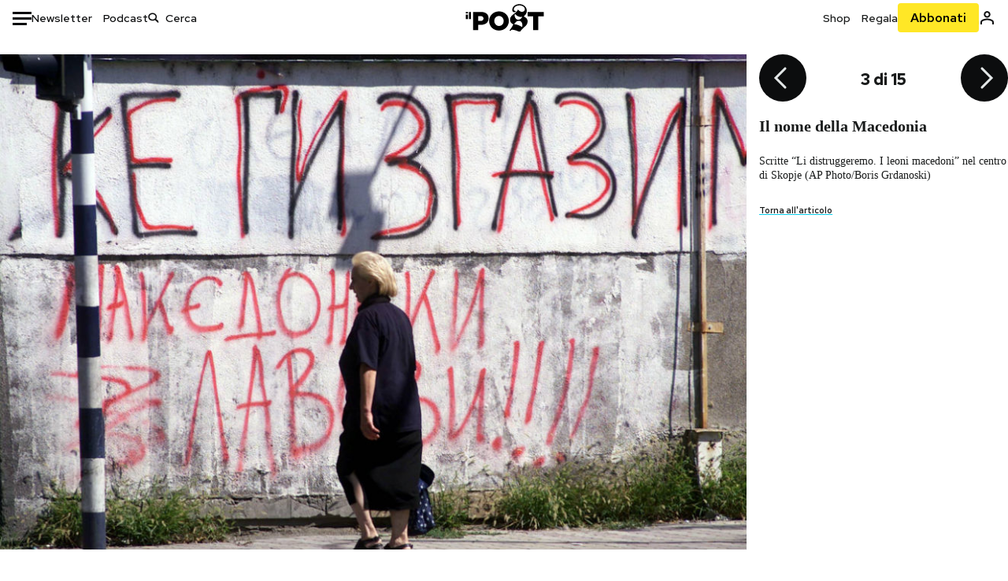

--- FILE ---
content_type: text/html; charset=utf-8
request_url: https://www.ilpost.it/2011/12/17/il-nome-della-macedonia/ap0109070730/
body_size: 21880
content:
<!DOCTYPE html><html lang="it"><head><meta charSet="utf-8"/><meta name="viewport" content="width=device-width"/><link rel="canonical" href="https://www.ilpost.it/2011/12/17/il-nome-della-macedonia/ap0109070730/"/><title>Il nome della Macedonia</title><meta name="description" content="La Corte dell&#x27;Aja ha dato torto alla Grecia dopo una lunghissima diatriba sul nome della ex repubblica jugoslava"/><link rel="shortcut icon" href="https://static-prod.cdnilpost.com/wp-content/uploads/favicon/favicon.ico"/><meta charSet="UTF-8"/><meta http-equiv="X-UA-Compatible" content="IE=Edge,chrome=1"/><meta name="viewport" content="width=device-width, initial-scale=1.0"/><meta name="facebook-domain-verification" content="slsnlbcm4qo9c07qj68ovcdlkbgcni"/><meta name="bitly-verification" content="41976f59b172"/><meta property="fb:admins" content="100006642246117"/><meta property="fb:admins" content="100008255266864"/><meta property="fb:admins" content="100001010538238"/><meta name="msapplication-TileImage" content="https://www.ilpost.it/wp-content/uploads/2017/09/cropped-ilpost-site-icon-270x270.png"/><meta name="robots" content="index, follow, max-image-preview:large, max-snippet:-1, max-video-preview:-1"/><meta property="og:locale" content="it_IT"/><meta property="og:type" content="article"/><meta property="og:title" content="Il nome della Macedonia"/><meta property="og:description" content="La Corte dell&#x27;Aja ha dato torto alla Grecia dopo una lunghissima diatriba sul nome della ex repubblica jugoslava"/><meta property="og:url" content="https://www.ilpost.it/2011/12/17/il-nome-della-macedonia/"/><meta property="og:site_name" content="Il Post"/><meta property="og:image" content="https://www.ilpost.it/wp-content/uploads/2011/12/AP110614112743.jpg"/><meta property="og:image:width" content="1200"/><meta property="og:image:height" content="600"/><meta property="og:image:type" content="image/jpeg"/><meta name="twitter:card" content="summary_large_image"/><meta name="twitter:creator" content="@ilpost"/><meta name="twitter:site" content="@ilpost"/><meta property="article:publisher" content="https://www.facebook.com/ilpost"/><meta property="article:published_time" content="2011-12-17T13:41:01+01:00"/><link rel="shortcut icon" href="https://static-prod.cdnilpost.com/wp-content/uploads/favicon/favicon.ico"/><link rel="preconnect" href="//connect.facebook.net"/><link rel="apple-touch-icon" href="https://static-prod.cdnilpost.com/wp-content/uploads/favicon/apple-touch-icon.png"/><link rel="apple-touch-icon" sizes="57x57" href="https://static-prod.cdnilpost.com/wp-content/uploads/favicon/apple-touch-icon-57x57.png"/><link rel="apple-touch-icon" sizes="72x72" href="https://static-prod.cdnilpost.com/wp-content/uploads/favicon/apple-touch-icon-72x72.png"/><link rel="apple-touch-icon" sizes="76x76" href="https://static-prod.cdnilpost.com/wp-content/uploads/favicon/apple-touch-icon-76x76.png"/><link rel="apple-touch-icon" sizes="114x114" href="https://static-prod.cdnilpost.com/wp-content/uploads/favicon/apple-touch-icon-114x114.png"/><link rel="apple-touch-icon" sizes="120x120" href="https://static-prod.cdnilpost.com/wp-content/uploads/favicon/apple-touch-icon-120x120.png"/><link rel="apple-touch-icon" sizes="144x144" href="https://static-prod.cdnilpost.com/wp-content/uploads/favicon/apple-touch-icon-144x144.png"/><link rel="apple-touch-icon" sizes="152x152" href="https://static-prod.cdnilpost.com/wp-content/uploads/favicon/apple-touch-icon-152x152.png"/><link rel="apple-touch-icon" sizes="180x180" href="https://static-prod.cdnilpost.com/wp-content/uploads/favicon/apple-touch-icon-180x180.png"/><link rel="profile" href="http://gmpg.org/xfn/11"/><link rel="preconnect" href="https://www.google-analytics.com"/><link rel="preconnect" href="https://www.googletagmanager.com"/><link rel="icon" href="https://www.ilpost.it/wp-content/uploads/2017/09/cropped-ilpost-site-icon-32x32.png?x85328" sizes="32x32"/><link rel="icon" sizes="192x192" href="https://www.ilpost.it/wp-content/uploads/2017/09/cropped-ilpost-site-icon-192x192.png?x85328"/><link rel="apple-touch-icon" href="https://www.ilpost.it/wp-content/uploads/2017/09/cropped-ilpost-site-icon-180x180.png?x85328"/><script type="application/ld+json">{"@context":"https://schema.org","@type":"NewsArticle","headline":"Il nome della Macedonia","datePublished":"2011-12-17T13:41:01+02:00","dateModified":"2024-01-04T15:57:45.296390","description":"La Corte dell'Aja ha dato torto alla Grecia dopo una lunghissima diatriba sul nome della ex repubblica jugoslava","inLanguage":"it","mainEntityOfPage":{"@type":"WebPage","@id":"https://www.ilpost.it/2011/12/17/il-nome-della-macedonia/"},"image":{"@type":"ImageObject","@id":"https://www.ilpost.it/wp-content/uploads/2011/12/AP110614112743.jpg","width":"800","height":"400"},"author":{"@type":"Person","@id":"Redazione"},"publisher":{"@type":"Organization","url":"https://www.ilpost.it","name":"Il Post","sameAs":"https://it.wikipedia.org/wiki/Il_Post","logo":{"@type":"ImageObject","url":"https://www.ilpost.it/wp-content/uploads/2019/02/26733403_1811817465517366_4401223562549259052_n-1.png"}},"isAccessibleForFree":true}</script><meta name="next-head-count" content="8"/><link rel="dns-prefetch" href="https://static-prod.cdnilpost.com/"/><link rel="preconnect" href="https://static-prod.cdnilpost.com/"/><link rel="preload" href="https://static-prod.cdnilpost.com/fonts/fonts.css" as="style"/><link rel="stylesheet" href="https://static-prod.cdnilpost.com/fonts/fonts.css"/><link rel="dns-prefetch preconnect" href="https://securepubads.g.doubleclick.net"/><link rel="preload" href="https://securepubads.g.doubleclick.net/tag/js/gpt.js" as="script"/><script defer="" type="text/javascript" src="https://static-prod.cdnilpost.com/widgets/eventbrite.js"></script><script async="" type="text/javascript" src="https://platform.twitter.com/widgets.js"></script><script id="theme-script" data-nscript="beforeInteractive">
    (function() {
      function applyTheme(theme) {
        document.documentElement.classList.remove('dark', 'light');
        if (theme === 'dark') {
          document.documentElement.classList.add('dark');
        } else if (theme === 'light') {
          document.documentElement.classList.add('light');
        }
      }
      const storedTheme = localStorage.getItem('theme');
      if (storedTheme !== null) {
        applyTheme(storedTheme);
      } else {
        const systemPrefersDark = window.matchMedia('(prefers-color-scheme: dark)').matches;
        const appliableTheme = "system" === "system"
          ? (systemPrefersDark ? 'dark' : 'light')
          : "system";
        applyTheme(appliableTheme);
        localStorage.setItem('theme', appliableTheme);
      }
    })();
  </script><link rel="preload" href="https://static-prod.ilpost.it/apps/single/_next/static/css/181334c1162c05f6.css" as="style"/><link rel="stylesheet" href="https://static-prod.ilpost.it/apps/single/_next/static/css/181334c1162c05f6.css" data-n-g=""/><link rel="preload" href="https://static-prod.ilpost.it/apps/single/_next/static/css/37183bff765f79c3.css" as="style"/><link rel="stylesheet" href="https://static-prod.ilpost.it/apps/single/_next/static/css/37183bff765f79c3.css" data-n-p=""/><link rel="preload" href="https://static-prod.ilpost.it/apps/single/_next/static/css/07ad0a02c15e667a.css" as="style"/><link rel="stylesheet" href="https://static-prod.ilpost.it/apps/single/_next/static/css/07ad0a02c15e667a.css" data-n-p=""/><noscript data-n-css=""></noscript><script defer="" nomodule="" src="https://static-prod.ilpost.it/apps/single/_next/static/chunks/polyfills-c67a75d1b6f99dc8.js"></script><script defer="" type="text/javascript" src="https://static-prod.cdnilpost.com/libs/manager-common-bi.js" data-nscript="beforeInteractive"></script><script defer="" type="text/javascript" src="https://static-prod.cdnilpost.com/libs/manager-common-app.js" data-nscript="beforeInteractive"></script><script src="https://static-prod.ilpost.it/apps/single/_next/static/chunks/webpack-3d4f25da1d6174eb.js" defer=""></script><script src="https://static-prod.ilpost.it/apps/single/_next/static/chunks/framework-40c9f8ea5f621f1c.js" defer=""></script><script src="https://static-prod.ilpost.it/apps/single/_next/static/chunks/main-702645ef45ac5a95.js" defer=""></script><script src="https://static-prod.ilpost.it/apps/single/_next/static/chunks/pages/_app-8c686307c7aefbe3.js" defer=""></script><script src="https://static-prod.ilpost.it/apps/single/_next/static/chunks/e999873e-4a274eed2e0e9543.js" defer=""></script><script src="https://static-prod.ilpost.it/apps/single/_next/static/chunks/27922dfb-753499cac303426a.js" defer=""></script><script src="https://static-prod.ilpost.it/apps/single/_next/static/chunks/5a1939e3-fa3ff1637e255c5c.js" defer=""></script><script src="https://static-prod.ilpost.it/apps/single/_next/static/chunks/aba5b40c-9ae1ef5fa21b4b76.js" defer=""></script><script src="https://static-prod.ilpost.it/apps/single/_next/static/chunks/a29ae703-86839aa0c3dcdb4a.js" defer=""></script><script src="https://static-prod.ilpost.it/apps/single/_next/static/chunks/264-355eff58b234f214.js" defer=""></script><script src="https://static-prod.ilpost.it/apps/single/_next/static/chunks/pages/index-a65e680630ca1d10.js" defer=""></script><script src="https://static-prod.ilpost.it/apps/single/_next/static/XY2wTCboDSavyPKG0Akld/_buildManifest.js" defer=""></script><script src="https://static-prod.ilpost.it/apps/single/_next/static/XY2wTCboDSavyPKG0Akld/_ssgManifest.js" defer=""></script></head><body class="single content post-367253 mtype-post msubtype-post all category-brevi category-mondo tag-alessandro-magno tag-grecia tag-macedonia tag-nato tag-onu"><div id="__next"><header class="_site-header_1kqmu_1"><div class="_header-container_1kqmu_20"><div class="row _row-container_1kqmu_37"><div class="col _header-left_1kqmu_50"><div class="_menu-button_1kqmu_75 "><svg xmlns="http://www.w3.org/2000/svg" width="24" height="24" viewBox="0 0 24 24"><path fill="#0c0d0e" d="M24 11v3H0v-3h24Zm-6 7v3H0v-3h18Zm6-14v3H0V4h24Z"></path></svg></div><div class="_header-left-links_1kqmu_59"><a href="/newsletter/" class="_header-left-link_fv8mp_1">Newsletter</a><a href="/podcasts/" class="_header-left-link_fv8mp_1">Podcast</a></div><div class="_header-search_1kqmu_67"><div class="_search-box_1kqmu_67"><form name="" action="/cerca/" class="_search-form_1df8o_1"><button type="submit" class="_search-submit_1df8o_34" aria-label="Cerca"><svg xmlns="http://www.w3.org/2000/svg" width="14" height="13" fill="none" viewBox="0 0 14 13"><path d="m12.9529 11.5688-.3585.32-3.78515-3.37774c-.8367.65778-1.91247 1.06666-3.12768 1.06666C3.09176 9.57772 1 7.71106 1 5.39995c0-2.31112 2.09176-4.17778 4.68157-4.17778 2.5898 0 4.68153 1.86666 4.68153 4.17778 0 1.06666-.45816 2.04444-1.19526 2.79111l3.78506 3.37774Z"></path><path fill="#0c0d0e" d="m12.5944 11.8888-.5178.5802.5178.462.5177-.462-.5177-.5802ZM8.80925 8.51106l.51775-.58018-.48612-.43381-.51221.40268.48058.61131Zm.35859-.32-.55338-.54629-.57451.58197.61015.54449.51774-.58017Zm3.26736 2.79764-.3586.32 1.0355 1.1603.3586-.32-1.0355-1.1603Zm.6769.32L9.327 7.93088 8.29151 9.09123 12.0766 12.469l1.0355-1.1603ZM8.32867 7.89975c-.70356.5531-1.61107.90037-2.6471.90037v1.55518c1.3944 0 2.63842-.47048 3.60827-1.23293l-.96117-1.22262Zm-2.6471.90037c-2.24596 0-3.90397-1.5994-3.90397-3.40017H.2224c0 2.82144 2.52552 4.95535 5.45917 4.95535V8.80012ZM1.7776 5.39995c0-1.80078 1.65801-3.40018 3.90397-3.40018V.444568C2.74792.444568.2224 2.5785.2224 5.39995h1.5552Zm3.90397-3.40018c2.24596 0 3.90397 1.5994 3.90397 3.40018h1.55516c0-2.82145-2.52548-4.955382-5.45913-4.955382V1.99977Zm3.90397 3.40018c0 .8361-.35823 1.62401-.97108 2.24482l1.10676 1.09258c.86138-.87253 1.41948-2.04018 1.41948-3.3374H9.58554ZM8.6501 8.77123l3.7851 3.37777 1.0355-1.1603-3.78511-3.37782L8.6501 8.77123Z"></path></svg></button><input type="text" name="qs" placeholder="Cerca" class="_search-input_1df8o_9" value=""/></form></div></div></div><div class="col _header-center_1kqmu_84"><a href="/" class="_logo_1kqmu_93" aria-label="Il Post"><svg xmlns="http://www.w3.org/2000/svg" width="103" height="35" fill="none" viewBox="0 0 214 76"><path fill="#2a2522" d="M97.4012 59.6176c-1.5931.7261-3.3543 1.0896-5.2845 1.0896-1.9294 0-3.691-.3742-5.2832-1.1253-1.593-.7498-2.9561-1.7532-4.0892-3.0129-1.1348-1.2575-2.0148-2.7084-2.6429-4.3561-.6268-1.6439-.9396-3.3863-.9396-5.2253v-.1459c0-1.839.2999-3.5819.9036-5.2265.6023-1.6447 1.4712-3.0853 2.6047-4.3196 1.1352-1.2347 2.4867-2.2144 4.0548-2.941 1.5677-.7256 3.3174-1.0887 5.2481-1.0887 1.9294 0 3.691.3756 5.284 1.1262 1.5922.7511 2.967 1.7541 4.125 3.0116 1.157 1.2588 2.051 2.7123 2.678 4.3566.627 1.6451.942 3.388.942 5.2273v.1447c0 1.8398-.315 3.5814-.942 5.2253-.627 1.6464-1.496 3.0865-2.605 4.3203-1.111 1.2343-2.4612 2.2145-4.0538 2.9397Zm-16.219 11.7243c3.3199 1.3794 6.9285 2.0698 10.8272 2.0698 3.897 0 7.5056-.6904 10.8256-2.0698 3.321-1.3789 6.209-3.2665 8.662-5.6614 2.454-2.3958 4.367-5.2024 5.739-8.4212 1.371-3.2183 2.058-6.6429 2.058-10.2717v-.1459c0-3.6292-.687-7.0413-2.058-10.2364-1.372-3.1942-3.26-5.9759-5.666-8.3475-2.408-2.3708-5.27-4.2476-8.59-5.6262-3.3199-1.3798-6.9286-2.0689-10.8268-2.0689-3.897 0-7.5061.6891-10.826 2.0689-3.3212 1.3786-6.2078 3.2662-8.6628 5.6615-2.4536 2.3962-4.3667 5.2028-5.7379 8.4224-1.3717 3.2179-2.0569 6.6417-2.0569 10.2721v.1447c0 3.6297.6852 7.0418 2.0569 10.2356 1.3712 3.1937 3.2589 5.978 5.6663 8.3492 2.4052 2.3716 5.269 4.2459 8.5894 5.6248ZM47.2315 45.0853c-1.4262 1.1732-3.3937 1.7596-5.9035 1.7596h-6.6635v-13.284h6.5903c2.5589 0 4.5505.563 5.9767 1.6871 1.4229 1.124 2.1354 2.7649 2.1354 4.9189v.144c0 2.0112-.7125 3.603-2.1354 4.7744Zm-4.8901-23.0942H20.6136v49.9922h14.0509V57.6995h6.9528c3.1375 0 6.0473-.3801 8.7281-1.1423 2.6791-.76 4.9844-1.9035 6.9161-3.4275 1.9309-1.5236 3.4398-3.4043 4.5273-5.6421 1.0857-2.2375 1.6299-4.8329 1.6299-7.7842v-.1437c0-2.7607-.496-5.2362-1.4866-7.427-.9893-2.1896-2.4018-4.036-4.2366-5.535-1.8348-1.5002-4.0563-2.642-6.663-3.4279-2.6067-.7864-5.5041-1.1787-8.6911-1.1787ZM186.161 34.1319h-15.212V21.9911h44.471v12.1408h-15.209v37.8514h-14.05V34.1319ZM6.31675 26.2761H.587891v-4.285H6.31675v4.285Zm0 15.7119H.587891V29.1328H6.31675V41.988Zm2.86443 0H14.91V21.9911H9.18118V41.988Z"></path><path fill="#14b6d1" d="M148.429.565918c5.481 0 10.745 1.928282 14.534 5.353812 3.524 3.1847 5.782 7.65907 5.782 13.09737 0 6.7917-2.933 9.8388-5.426 12.4056-1.14 1.1735-2.201 2.2228-2.719 3.5733 2.816.7018 5.351 2.3119 7.214 4.4867 1.986 2.3192 3.207 5.2772 3.207 8.4561 0 7.7388-3.682 11.1072-8.971 15.8219-3.6 3.209-7.949 7.08-12.275 13.6173-.138.2083-.273.4156-.407.6219-.198-.1544-.392-.2981-.58-.4301-4.251-2.9837-14.867-6.3957-19.859-6.3957-2.371 0-3.612.9484-4.752 2.9197l-.162.2885-3.121-.931c4.081-5.2237 7.861-10.8997 10.769-16.917-2.714-1.4074-5.079-3.1242-6.725-5.3464-1.536-2.0742-2.458-4.5867-2.458-7.7075 0-6.7911 4.354-11.0115 9.371-14.9337l.369-.2865.883-.6793 1.425-1.0868c3.854-2.9448 7.659-5.9653 9.458-10.2652.159-.3802.301-.7653.426-1.1542.247.3306.503.6539.765.9694 2.568 3.0939 5.946 5.7251 9.969 5.7251 2.272 0 4.525-.6243 6.117-1.9913 1.322-1.1354 2.164-2.7906 2.164-5.0017 0-3.261-1.679-5.68339-4.014-7.39643-3.211-2.35624-7.657-3.40072-10.984-3.40072-3.874 0-7.717 1.11069-10.643 3.0501-2.649 1.75569-4.551 4.19485-4.946 7.12065-.231 1.7185.419 3.0888 1.302 4.0578.89.976 2.238 1.2772 3.727 1.2772.412 0 .813-.0231 1.197-.0769-.149.4291-.354.8464-.622 1.2289-1.059 1.5152-2.938 2.242-4.154 2.242-1.911 0-3.209-.731-4.08-1.7318-1.189-1.366-1.565-3.2848-1.533-4.6485.111-4.7497 2.281-8.68312 5.754-11.45955 3.562-2.84756 8.511-4.473032 13.998-4.473032ZM146.886 46.4527c-2.697 0-5.364 1.1485-7.666 2.9063-2.27 1.7331-4.189 4.0637-5.436 6.5263 7.844.2861 15.211 3.5041 21.913 7.775.794-1.3684 1.002-3.0693 1.002-4.6016 0-3.4358-.906-6.8495-2.82-9.2704-1.603-2.027-3.922-3.3356-6.993-3.3356Zm-10.518-18.6415c-.323.2605-.553.6022-.719.9815-.35.7988-.433 1.7584-.433 2.6181 0 3.0199 1.151 6.2814 3.136 8.6771 1.716 2.0704 4.065 3.4969 6.851 3.4969 2.464 0 4.896-1.1718 6.976-2.8735 1.861-1.522 3.445-3.475 4.52-5.45-1.377.5-2.958.7224-4.44.7224-5.943 0-11.899-3.7955-15.891-8.1725Z"></path></svg></a></div><div class="col _header-right_1kqmu_108"><div class="col-xs-5 _header-right-links_1kqmu_116"><a href="https://abbonati.ilpost.it/negozio/" class="_header-right-link_1b8c4_1" id="link_shop_header">Shop</a><a href="https://abbonati.ilpost.it/regala-il-post/" class="_header-right-link_1b8c4_1" id="link_regalo_header">Regala</a></div><div class="col-xs-3 _subscribe-button-container_1kqmu_131"><a href="https://abbonati.ilpost.it" id="button_abbonamento_header" data-ga="click" data-ga-event="button_abbonamento" class="_subscribe-button_19e5e_1" aria-label="Abbonati al Post">Abbonati</a></div><div class="col-xs-1 _user-status_1kqmu_139"><a href="" rel="nofollow" id="icon_login_header" aria-label="Accedi"><svg xmlns="http://www.w3.org/2000/svg" width="21" height="21" viewBox="0 0 24 24"><path fill="#0c0d0e" d="M21.6 17.9997v3.6h-2.28v-3.6c0-.72-3.72-2.52-7.32-2.52-3.59998 0-7.31998 1.8-7.31998 2.52v3.6h-2.28v-3.6c0-3.24 6.36001-4.8 9.59998-4.8 3.24 0 9.6 1.56 9.6 4.8Z"></path><path fill="#0c0d0e" d="M12 4.6799c1.44 0 2.52 1.08 2.52 2.52s-1.08 2.52-2.52 2.52-2.51999-1.08-2.51999-2.52S10.56 4.6799 12 4.6799Zm0-2.28c-2.63999 0-4.79999 2.16-4.79999 4.8 0 2.64 2.16 4.8 4.79999 4.8 2.64 0 4.8-2.16 4.8-4.8 0-2.64-2.16-4.8-4.8-4.8Z"></path></svg></a></div></div></div><nav class="_main-menu_1s4c7_1 "><ul><li class="_sidebar-search_1s4c7_37"><form name="" action="https://ilpost.it/cerca/" class="_search-form_1e0mi_1"><input type="text" name="qs" placeholder="Cerca" class="_search-input_1e0mi_6 _old-version_1e0mi_20" value=""/><button type="submit" class="_search-submit_1e0mi_30" aria-label="Cerca"><svg xmlns="http://www.w3.org/2000/svg" width="20" height="18" fill="none" viewBox="0 0 14 13"><path d="m12.9529 11.5688-.3585.32-3.78515-3.37774c-.8367.65778-1.91247 1.06666-3.12768 1.06666C3.09176 9.57772 1 7.71106 1 5.39995c0-2.31112 2.09176-4.17778 4.68157-4.17778 2.5898 0 4.68153 1.86666 4.68153 4.17778 0 1.06666-.45816 2.04444-1.19526 2.79111l3.78506 3.37774Z"></path><path fill="#0c0d0e" d="m12.5944 11.8888-.5178.5802.5178.462.5177-.462-.5177-.5802ZM8.80925 8.51106l.51775-.58018-.48612-.43381-.51221.40268.48058.61131Zm.35859-.32-.55338-.54629-.57451.58197.61015.54449.51774-.58017Zm3.26736 2.79764-.3586.32 1.0355 1.1603.3586-.32-1.0355-1.1603Zm.6769.32L9.327 7.93088 8.29151 9.09123 12.0766 12.469l1.0355-1.1603ZM8.32867 7.89975c-.70356.5531-1.61107.90037-2.6471.90037v1.55518c1.3944 0 2.63842-.47048 3.60827-1.23293l-.96117-1.22262Zm-2.6471.90037c-2.24596 0-3.90397-1.5994-3.90397-3.40017H.2224c0 2.82144 2.52552 4.95535 5.45917 4.95535V8.80012ZM1.7776 5.39995c0-1.80078 1.65801-3.40018 3.90397-3.40018V.444568C2.74792.444568.2224 2.5785.2224 5.39995h1.5552Zm3.90397-3.40018c2.24596 0 3.90397 1.5994 3.90397 3.40018h1.55516c0-2.82145-2.52548-4.955382-5.45913-4.955382V1.99977Zm3.90397 3.40018c0 .8361-.35823 1.62401-.97108 2.24482l1.10676 1.09258c.86138-.87253 1.41948-2.04018 1.41948-3.3374H9.58554ZM8.6501 8.77123l3.7851 3.37777 1.0355-1.1603-3.78511-3.37782L8.6501 8.77123Z"></path></svg></button></form></li><li class="_menu-section-header_1s4c7_41"><a href="https://www.ilpost.it"><svg xmlns="http://www.w3.org/2000/svg" width="21" height="21" fill="none" viewBox="0 0 24 24"><path fill="#0c0d0e" d="M12 1C5.95 1 1 5.95 1 12s4.95 11 11 11 11-4.95 11-11S18.05 1 12 1Zm-1.1 19.69C6.61 20.14 3.2 16.4 3.2 12c0-.66.11-1.32.22-1.98L8.7 15.3v1.1c0 1.21.99 2.2 2.2 2.2v2.09Zm7.59-2.75c-.33-.88-1.1-1.54-2.09-1.54h-1.1v-3.3c0-.66-.44-1.1-1.1-1.1H7.6V9.8h2.2c.66 0 1.1-.44 1.1-1.1V6.5h2.2c1.21 0 2.2-.99 2.2-2.2v-.44c3.19 1.32 5.5 4.51 5.5 8.14 0 2.31-.88 4.4-2.31 5.94Z"></path></svg>Home</a><ul class="_home-menu_d9ck1_1"><li class="_second-level-menu_d9ck1_10"><a href="https://www.ilpost.it/italia/" class="_menu-item_1gx6z_1 ">Italia</a></li><li class="_second-level-menu_d9ck1_10"><a href="https://www.ilpost.it/mondo/" class="_menu-item_1gx6z_1 ">Mondo</a></li><li class="_second-level-menu_d9ck1_10"><a href="https://www.ilpost.it/politica/" class="_menu-item_1gx6z_1 ">Politica</a></li><li class="_second-level-menu_d9ck1_10"><a href="https://www.ilpost.it/tecnologia/" class="_menu-item_1gx6z_1 ">Tecnologia</a></li><li class="_second-level-menu_d9ck1_10"><a href="https://www.ilpost.it/internet/" class="_menu-item_1gx6z_1 ">Internet</a></li><li class="_second-level-menu_d9ck1_10"><a href="https://www.ilpost.it/scienza/" class="_menu-item_1gx6z_1 ">Scienza</a></li><li class="_second-level-menu_d9ck1_10"><a href="https://www.ilpost.it/cultura/" class="_menu-item_1gx6z_1 ">Cultura</a></li><li class="_second-level-menu_d9ck1_10"><a href="https://www.ilpost.it/economia/" class="_menu-item_1gx6z_1 ">Economia</a></li><li class="_second-level-menu_d9ck1_10"><a href="https://www.ilpost.it/sport/" class="_menu-item_1gx6z_1 ">Sport</a></li><li class="_second-level-menu_d9ck1_10"><a href="https://www.ilpost.it/moda/" class="_menu-item_1gx6z_1 ">Moda</a></li><li class="_second-level-menu_d9ck1_10"><a href="https://www.ilpost.it/libri/" class="_menu-item_1gx6z_1 ">Libri</a></li><li class="_second-level-menu_d9ck1_10"><a href="https://www.ilpost.it/consumismi/" class="_menu-item_1gx6z_1 ">Consumismi</a></li><li class="_second-level-menu_d9ck1_10"><a href="https://www.ilpost.it/storie-idee/" class="_menu-item_1gx6z_1 ">Storie/Idee</a></li><li class="_second-level-menu_d9ck1_10"><a href="https://www.ilpost.it/ok-boomer/" class="_menu-item_1gx6z_1 ">Ok Boomer!</a></li><li class="_second-level-menu_d9ck1_10"><a href="https://www.ilpost.it/media/" class="_menu-item_1gx6z_1 ">Media</a></li><li class="_second-level-menu_d9ck1_10"><a href="https://www.ilpost.it/europa/" class="_menu-item_1gx6z_1 ">Europa</a></li><li class="_second-level-menu_d9ck1_10"><a href="https://www.ilpost.it/altrecose/" class="_menu-item_1gx6z_1 ">Altrecose</a></li></ul><ul id="menu-navi-main" class="menu"></ul></li><li class="_menu-section-header_1s4c7_41"><a href="https://www.ilpost.it/podcasts/"><svg xmlns="http://www.w3.org/2000/svg" width="21" height="21" viewBox="0 0 24 24"><path fill="#0c0d0e" d="M12.5 14.8947c2.0643 0 3.6429-1.5052 3.6429-3.4736V4.47368C16.1429 2.50526 14.5643 1 12.5 1c-2.0643 0-3.64286 1.50526-3.64286 3.47368v6.94742c0 1.9684 1.57856 3.4736 3.64286 3.4736Zm0 2.4316c-3.4 0-6.43571-2.4316-6.43571-5.9052H4c0 3.9368 3.27857 7.1789 7.2857 7.7578V23h2.4286v-3.8211C17.7214 18.6 21 15.3579 21 11.4211h-2.0643c0 3.4736-3.0357 5.9052-6.4357 5.9052Z"></path></svg>Podcast</a></li><li class="_menu-section-header_1s4c7_41"><a href="https://www.ilpost.it/newsletter"><svg xmlns="http://www.w3.org/2000/svg" width="21" height="21" viewBox="0 0 24 24"><path fill="#0c0d0e" d="M20 3.5c1.6569 0 3 1.34315 3 3v11c0 1.6569-1.3431 3-3 3H4c-1.65685 0-3-1.3431-3-3v-11c0-1.65685 1.34315-3 3-3h16Zm0 2H4c-.3423 0-.64444.17199-.8247.43427l8.827 5.39473 8.8496-5.35305C20.6758 5.69036 20.3601 5.5 20 5.5Zm1 2.7239-8.4824 5.1317c-.3196.1934-.7204.1925-1.0391-.0024L3 8.17114V17.5c0 .5523.44772 1 1 1h16c.5523 0 1-.4477 1-1V8.2239Z"></path></svg>Newsletter</a></li><li class="_menu-section-header_1s4c7_41"><a href="https://www.ilpost.it/preferiti/"><svg xmlns="http://www.w3.org/2000/svg" width="21" height="21" viewBox="0 0 24 24"><path fill="#0c0d0e" d="M20 2.9918C20 1.8975 19.096 1 17.9932 1H6.00685C4.90117 1 4 1.88821 4 2.9918v18.9006l.00525.108c.07281.7453.89033 1.2597 1.61797.7872L12 18.647l6.3768 4.1406c.7289.4734 1.6232-.0757 1.6232-.8952V2.9918Zm-2.0057.00858c.0021.00093.0057.00252.0057-.00858V20.159l-5.4554-3.5431L12 16.2622l-.5446.3537L6 20.158V2.99603C6.00012 2.9996 6.00107 3 6.00685 3H17.9932c.0002 0 .0006.00017.0011.00038ZM6 2.99603V2.9918c0 .00063 0 .00121-.00001.00175-.00001.00096-.00001.00178.00001.00248Z"></path></svg>I miei preferiti</a></li><li class="_menu-section-header_1s4c7_41"><a href="https://www.ilpost.it/negozio/"><svg xmlns="http://www.w3.org/2000/svg" width="21" height="21" viewBox="0 0 24 24"><path fill="#0c0d0e" fill-rule="evenodd" d="M16.9671 5.78939C17.0064 3.1706 14.7725 1.03656 12.0136 1c-2.78535.03656-5.01918 2.1706-4.97976 4.80435l-.00003 1.19556H2.5V18.7568c0 1.7911 1.45199 3.2431 3.2431 3.2431h12.5138c1.7911 0 3.2431-1.452 3.2431-3.2431V6.99991h-4.5329V5.78939Zm-2 3.21052v1.63159c0 .5523.4477 1 1 1 .5522 0 1-.4477 1-1V8.99991H19.5v9.75689c0 .6866-.5566 1.2431-1.2431 1.2431H5.7431l-.1271-.0064c-.62684-.0637-1.116-.5931-1.116-1.2367V8.99991h2.53377l-.00004 1.63159c0 .5523.44772 1 1 1 .55229 0 1-.4477 1-1V8.99991h5.93337Zm0-2 .0001-1.22549c.0223-1.49355-1.2952-2.75227-2.9536-2.7746-1.6848.02233-3.00234 1.28105-2.97987 2.78957v1.21052h5.93337Z" clip-rule="evenodd"></path></svg>Shop</a></li><li class="_menu-section-header_1s4c7_41"><a href="https://www.ilpost.it/calendario/"><svg width="20px" height="19px" viewBox="0 0 20 19" version="1.1" xmlns="http://www.w3.org/2000/svg"><g id="Page-1" stroke="none" stroke-width="1" fill="none" fill-rule="evenodd"><g id="Artboard" transform="translate(-72, -789)" fill="#0c0d0e" fill-rule="nonzero"><g id="ICN-Calendar-Outline" transform="translate(73, 790)"><path d="M12.375,-1 C12.9272847,-1 13.375,-0.55228475 13.375,0 L13.375,1 L15.75,1 C17.5086787,1 19,2.24275204 19,3.875 L19,15.125 C19,16.7572691 17.5086885,18 15.75,18 L2.25,18 C0.491283167,18 -1,16.7572774 -1,15.125 L-1,3.875 C-1,2.24274373 0.491293054,1 2.25,1 L4.625,1 L4.625,0 C4.625,-0.55228475 5.07271525,-1 5.625,-1 C6.17728475,-1 6.625,-0.55228475 6.625,0 L6.625,1 L11.375,1 L11.375,0 C11.375,-0.55228475 11.8227153,-1 12.375,-1 Z M17,9 L1,9 L1,15.125 C1,15.5638275 1.52341266,16 2.25,16 L15.75,16 C16.4765633,16 17,15.5638128 17,15.125 L17,9 Z M11.375,3 L6.625,3 L6.625,4 C6.625,4.55228475 6.17728475,5 5.625,5 C5.07271525,5 4.625,4.55228475 4.625,4 L4.625,3 L2.25,3 C1.52342608,3 1,3.43618824 1,3.875 L1,7 L17,7 L17,3.875 C17,3.43620295 16.4765498,3 15.75,3 L13.375,3 L13.375,4 C13.375,4.55228475 12.9272847,5 12.375,5 C11.8227153,5 11.375,4.55228475 11.375,4 L11.375,3 Z"></path></g></g></g></svg>Calendario</a></li><li class="_menu-section-header_1s4c7_41"><a href=""><svg xmlns="http://www.w3.org/2000/svg" width="21" height="21" viewBox="0 0 24 24"><path fill="#0c0d0e" d="M21.6 17.9997v3.6h-2.28v-3.6c0-.72-3.72-2.52-7.32-2.52-3.59998 0-7.31998 1.8-7.31998 2.52v3.6h-2.28v-3.6c0-3.24 6.36001-4.8 9.59998-4.8 3.24 0 9.6 1.56 9.6 4.8Z"></path><path fill="#0c0d0e" d="M12 4.6799c1.44 0 2.52 1.08 2.52 2.52s-1.08 2.52-2.52 2.52-2.51999-1.08-2.51999-2.52S10.56 4.6799 12 4.6799Zm0-2.28c-2.63999 0-4.79999 2.16-4.79999 4.8 0 2.64 2.16 4.8 4.79999 4.8 2.64 0 4.8-2.16 4.8-4.8 0-2.64-2.16-4.8-4.8-4.8Z"></path></svg>Area Personale</a><ul><li><a href="">Entra</a></li></ul></li></ul></nav></div></header><script type="text/javascript">window._ilpost_datalayer =  {"pageMainCategory":"Mondo","pageType":"fotogallery","pageTitle":"Il nome della Macedonia","pageMtype":"post","pageMsubType":"post","pageCategory":["brevi","mondo"],"pageAttributes":["alessandro-magno","grecia","macedonia","nato","onu"],"postID":367253,"adult":"0","brand":"ilpost","channel":"Ambiente,Animali,Green,Mondo","bs-channel":"Ambiente,Animali,Green,Mondo","isApp":"0"};</script><script type="text/javascript">var __CONTEXT__ =  {"pageMainCategory":"Mondo","pageType":"fotogallery","pageTitle":"Il nome della Macedonia","pageMtype":"post","pageMsubType":"post","pageCategory":["brevi","mondo"],"pageAttributes":["alessandro-magno","grecia","macedonia","nato","onu"],"postID":367253,"adult":"0","brand":"ilpost","channel":"Ambiente,Animali,Green,Mondo","bs-channel":"Ambiente,Animali,Green,Mondo","isApp":"0"};</script><div data-id="interstitial@desktop@ros" data-format="interstitial" data-device="desktop" data-section="ros" data-ilpostadv-hb="true" data-is-app="false" class="adv-hb_ilpost-adv-hb__eFyXJ undefined "><script type="text/ad-init" data-ad--id="interstitial@desktop@ros" data-ad="true" data-ad--source="ilpost.it" data-ad--format="interstitial" data-ad--device="desktop" data-ad--section="ros" data-ad--size-fluid="true" data-ad--render--async-html="true" data--context="true" data--channel="Ambiente,Animali,Green,Mondo" data--visibility="anonymous"></script></div><div data-id="interstitial@mobile@ros" data-format="interstitial" data-device="mobile" data-section="ros" data-ilpostadv-hb="true" data-is-app="false" class="adv-hb_ilpost-adv-hb__eFyXJ undefined "><script type="text/ad-init" data-ad--id="interstitial@mobile@ros" data-ad="true" data-ad--source="ilpost.it" data-ad--format="interstitial" data-ad--device="mobile" data-ad--section="ros" data-ad--size-fluid="true" data-ad--render--async-html="true" data--context="false" data--channel="Ambiente,Animali,Green,Mondo" data--visibility="anonymous"></script></div><div data-id="skin@mobile@ros" data-format="skin" data-device="mobile" data-section="ros" data-ilpostadv-hb="true" data-is-app="false" data-refresh-in-gallery="true" class="adv-hb_ilpost-adv-hb__eFyXJ adv-hb_ilpost-adv-hb-skin__20Xn_ "><script type="text/ad-init" data-ad--id="skin@mobile@ros" data-ad="true" data-ad--source="ilpost.it" data-ad--format="skin" data-ad--device="mobile" data-ad--section="ros" data-ad--size-fluid="true" data-ad--render--async-html="true" data--context="false" data--channel="Ambiente,Animali,Green,Mondo" data--visibility="anonymous"></script></div><div data-id="skin@desktop@ros" data-format="skin" data-device="desktop" data-section="ros" data-ilpostadv-hb="true" data-is-app="false" data-refresh-in-gallery="true" class="adv-hb_ilpost-adv-hb__eFyXJ adv-hb_ilpost-adv-hb-skin__20Xn_ "><script type="text/ad-init" data-ad--id="skin@desktop@ros" data-ad="true" data-ad--source="ilpost.it" data-ad--format="skin" data-ad--device="desktop" data-ad--section="ros" data-ad--size-fluid="true" data-ad--render--async-html="true" data--context="false" data--channel="Ambiente,Animali,Green,Mondo" data--visibility="anonymous"></script></div><div id="mapp_header_box" class="adv-mapp_mapp__sXmhC widget widget_mapp_widget"></div><div id="ilpost_gam_header_box" class="adv_gam adv-gam_adv_ilpost__kDvYt"></div><div id="main"><script type="text/javascript">var ilpostnew = {"post_id":367253,"ajax_url":"https://www.ilpost.it/wp-admin/admin-ajax.php","login_url":"/wp-login.php?redirect_to=https://www.ilpost.it/2011/12/17/il-nome-della-macedonia/","advProvider":"citynews","postCommentStatus":"close"};</script><main class="container index_gallery-container__pAFeb index_with-galleries__AcPcU" id="index_main-content__nZYrw"><div class="loader_loader__jfbhs"><svg xmlns="http://www.w3.org/2000/svg" width="32" height="32" viewBox="0 0 512 512"><path fill="#fff" d="M275.682 147.999c0 10.864-8.837 19.661-19.682 19.661-10.875 0-19.681-8.796-19.681-19.661V51.364c0-10.885 8.806-19.661 19.681-19.661 10.844 0 19.682 8.776 19.682 19.661v96.635zm0 312.616c0 10.865-8.837 19.682-19.682 19.682-10.875 0-19.681-8.817-19.681-19.682v-96.604c0-10.885 8.806-19.681 19.681-19.681 10.844 0 19.682 8.796 19.682 19.682v96.604zM147.978 236.339c10.885 0 19.681 8.755 19.681 19.641 0 10.885-8.796 19.702-19.681 19.702H51.354c-10.864 0-19.661-8.817-19.661-19.702 0-10.885 8.796-19.641 19.661-19.641h96.624zm312.637 0c10.865 0 19.682 8.755 19.682 19.641 0 10.885-8.817 19.702-19.682 19.702h-96.584c-10.885 0-19.722-8.817-19.722-19.702 0-10.885 8.837-19.641 19.722-19.641h96.584zm-267.069-70.636c7.69 7.66 7.68 20.142 0 27.822-7.701 7.701-20.162 7.701-27.853.02l-68.311-68.322c-7.68-7.701-7.68-20.142 0-27.863 7.68-7.68 20.121-7.68 27.822 0l68.342 68.342zm221.051 221.072c7.7 7.68 7.7 20.163.021 27.863-7.7 7.659-20.142 7.659-27.843-.062l-68.311-68.26c-7.68-7.7-7.68-20.204 0-27.863 7.68-7.7 20.163-7.7 27.842 0l68.291 68.322zm-248.903-68.311c7.69-7.7 20.153-7.7 27.853 0 7.68 7.659 7.69 20.163 0 27.863l-68.342 68.322c-7.67 7.659-20.142 7.659-27.822-.062-7.68-7.68-7.68-20.122 0-27.801l68.311-68.322zM386.775 97.362c7.7-7.68 20.142-7.68 27.822 0 7.7 7.68 7.7 20.183.021 27.863l-68.322 68.311c-7.68 7.68-20.163 7.68-27.843-.02-7.68-7.68-7.68-20.162 0-27.822l68.322-68.332z"></path></svg></div></main></div><div class="index_main-content__after___Xmr_"></div><div id="mapp_sticky_footer" class="adv-mapp_mapp__sXmhC widget widget_mapp_widget"></div><div id="ilpost_gam_sticky_footer" class="adv_gam adv-gam_adv_ilpost__kDvYt"></div><div id="ilpost_gam_pixel" class="adv_gam adv-gam_adv_ilpost__kDvYt"></div><footer class="footer-minimal _footer_k8706_1"><div class="_container_k8706_19"><div class="_footer-row_k8706_26"><div class="_col-logo_k8706_50"><a href="/" aria-label="Il Post"><svg xmlns="http://www.w3.org/2000/svg" width="102" height="36" fill="none" viewBox="0 0 214 76"><path fill="#2A2522" d="M97.4012 59.6176c-1.5931.7261-3.3543 1.0896-5.2845 1.0896-1.9294 0-3.691-.3742-5.2832-1.1253-1.593-.7498-2.9561-1.7532-4.0892-3.0129-1.1348-1.2575-2.0148-2.7084-2.6429-4.3561-.6268-1.6439-.9396-3.3863-.9396-5.2253v-.1459c0-1.839.2999-3.5819.9036-5.2265.6023-1.6447 1.4712-3.0853 2.6047-4.3196 1.1352-1.2347 2.4867-2.2144 4.0548-2.941 1.5677-.7256 3.3174-1.0887 5.2481-1.0887 1.9294 0 3.691.3756 5.284 1.1262 1.5922.7511 2.967 1.7541 4.125 3.0116 1.157 1.2588 2.051 2.7123 2.678 4.3566.627 1.6451.942 3.388.942 5.2273v.1447c0 1.8398-.315 3.5814-.942 5.2253-.627 1.6464-1.496 3.0865-2.605 4.3203-1.111 1.2343-2.4612 2.2145-4.0538 2.9397Zm-16.219 11.7243c3.3199 1.3794 6.9285 2.0698 10.8272 2.0698 3.897 0 7.5056-.6904 10.8256-2.0698 3.321-1.3789 6.209-3.2665 8.662-5.6614 2.454-2.3958 4.367-5.2024 5.739-8.4212 1.371-3.2183 2.058-6.6429 2.058-10.2717v-.1459c0-3.6292-.687-7.0413-2.058-10.2364-1.372-3.1942-3.26-5.9759-5.666-8.3475-2.408-2.3708-5.27-4.2476-8.59-5.6262-3.3199-1.3798-6.9286-2.0689-10.8268-2.0689-3.897 0-7.5061.6891-10.826 2.0689-3.3212 1.3786-6.2078 3.2662-8.6628 5.6615-2.4536 2.3962-4.3667 5.2028-5.7379 8.4224-1.3717 3.2179-2.0569 6.6417-2.0569 10.2721v.1447c0 3.6297.6852 7.0418 2.0569 10.2356 1.3712 3.1937 3.2589 5.978 5.6663 8.3492 2.4052 2.3716 5.269 4.2459 8.5894 5.6248ZM47.2315 45.0853c-1.4262 1.1732-3.3937 1.7596-5.9035 1.7596h-6.6635v-13.284h6.5903c2.5589 0 4.5505.563 5.9767 1.6871 1.4229 1.124 2.1354 2.7649 2.1354 4.9189v.144c0 2.0112-.7125 3.603-2.1354 4.7744Zm-4.8901-23.0942H20.6136v49.9922h14.0509V57.6995h6.9528c3.1375 0 6.0473-.3801 8.7281-1.1423 2.6791-.76 4.9844-1.9035 6.9161-3.4275 1.9309-1.5236 3.4398-3.4043 4.5273-5.6421 1.0857-2.2375 1.6299-4.8329 1.6299-7.7842v-.1437c0-2.7607-.496-5.2362-1.4866-7.427-.9893-2.1896-2.4018-4.036-4.2366-5.535-1.8348-1.5002-4.0563-2.642-6.663-3.4279-2.6067-.7864-5.5041-1.1787-8.6911-1.1787ZM186.161 34.1319h-15.212V21.9911h44.471v12.1408h-15.209v37.8514h-14.05V34.1319ZM6.31675 26.2761H.587891v-4.285H6.31675v4.285Zm0 15.7119H.587891V29.1328H6.31675V41.988Zm2.86443 0H14.91V21.9911H9.18118V41.988Z"></path><path fill="#14B6D1" d="M148.429.565918c5.481 0 10.745 1.928282 14.534 5.353812 3.524 3.1847 5.782 7.65907 5.782 13.09737 0 6.7917-2.933 9.8388-5.426 12.4056-1.14 1.1735-2.201 2.2228-2.719 3.5733 2.816.7018 5.351 2.3119 7.214 4.4867 1.986 2.3192 3.207 5.2772 3.207 8.4561 0 7.7388-3.682 11.1072-8.971 15.8219-3.6 3.209-7.949 7.08-12.275 13.6173-.138.2083-.273.4156-.407.6219-.198-.1544-.392-.2981-.58-.4301-4.251-2.9837-14.867-6.3957-19.859-6.3957-2.371 0-3.612.9484-4.752 2.9197l-.162.2885-3.121-.931c4.081-5.2237 7.861-10.8997 10.769-16.917-2.714-1.4074-5.079-3.1242-6.725-5.3464-1.536-2.0742-2.458-4.5867-2.458-7.7075 0-6.7911 4.354-11.0115 9.371-14.9337l.369-.2865.883-.6793 1.425-1.0868c3.854-2.9448 7.659-5.9653 9.458-10.2652.159-.3802.301-.7653.426-1.1542.247.3306.503.6539.765.9694 2.568 3.0939 5.946 5.7251 9.969 5.7251 2.272 0 4.525-.6243 6.117-1.9913 1.322-1.1354 2.164-2.7906 2.164-5.0017 0-3.261-1.679-5.68339-4.014-7.39643-3.211-2.35624-7.657-3.40072-10.984-3.40072-3.874 0-7.717 1.11069-10.643 3.0501-2.649 1.75569-4.551 4.19485-4.946 7.12065-.231 1.7185.419 3.0888 1.302 4.0578.89.976 2.238 1.2772 3.727 1.2772.412 0 .813-.0231 1.197-.0769-.149.4291-.354.8464-.622 1.2289-1.059 1.5152-2.938 2.242-4.154 2.242-1.911 0-3.209-.731-4.08-1.7318-1.189-1.366-1.565-3.2848-1.533-4.6485.111-4.7497 2.281-8.68312 5.754-11.45955 3.562-2.84756 8.511-4.473032 13.998-4.473032ZM146.886 46.4527c-2.697 0-5.364 1.1485-7.666 2.9063-2.27 1.7331-4.189 4.0637-5.436 6.5263 7.844.2861 15.211 3.5041 21.913 7.775.794-1.3684 1.002-3.0693 1.002-4.6016 0-3.4358-.906-6.8495-2.82-9.2704-1.603-2.027-3.922-3.3356-6.993-3.3356Zm-10.518-18.6415c-.323.2605-.553.6022-.719.9815-.35.7988-.433 1.7584-.433 2.6181 0 3.0199 1.151 6.2814 3.136 8.6771 1.716 2.0704 4.065 3.4969 6.851 3.4969 2.464 0 4.896-1.1718 6.976-2.8735 1.861-1.522 3.445-3.475 4.52-5.45-1.377.5-2.958.7224-4.44.7224-5.943 0-11.899-3.7955-15.891-8.1725Z"></path></svg></a></div><div class="_col-menu_k8706_72"><ul><li><a href="/chi-siamo/">Chi siamo</a></li><li><a href="https://www.citynews.it/advertising/ilpost/" rel="nofollow noreferrer" target="_blank">Pubblicità</a></li><li><a href="/privacy/">Privacy</a></li><li><a href="#" class="iubenda-banner-link">Gestisci le preferenze</a></li><li><a href="/condizioni-generali/">Condizioni d&#x27;uso</a></li><li><a href="/dichiarazione-di-accessibilita/">Dichiarazione di accessibilità</a></li></ul></div><p class="_col-text_k8706_127">Il Post è una testata registrata presso il Tribunale di Milano, 419 del 28 settembre 2009 - ISSN 2610-9980</p><div class="_col-meta_k8706_147"><a href="https://abbonati.ilpost.it" id="button_abbonamento_header" data-ga="click" data-ga-event="button_abbonamento" class="_subscribe-button_19e5e_1" aria-label="Abbonati al Post">Abbonati</a></div></div></div></footer></div><script id="__NEXT_DATA__" type="application/json">{"props":{"pageProps":{"data":{"head":{"exec_time":0.082,"debug_extra":{"es_msearch_time":0.036,"es_took_taxonomy_info":0,"es_took_consigliati":5,"es_took_altre_notizie":8,"es_took_widgets":2}},"data":{"taxonomy_info":{"head":{"total":9,"status":200,"took":0,"current":7,"params":{"q":"/2011/12/17/il-nome-della-macedonia/ap0109070730/"}},"meta":{"label":"Taxonomy","show_label":false,"link":false},"data":[{"id":6305,"name":"macedonia","slug":"macedonia","taxonomy":"post_tag","meta":{"is_taxonomy_special":false}},{"id":19,"name":"Mondo","slug":"mondo","taxonomy":"category","meta":{"is_main_tax":true,"is_taxonomy_special":false,"pst_cat_sitepage":"news","pst_category_template":"listato"}},{"id":81,"name":"ONU","slug":"onu","taxonomy":"post_tag","meta":{"is_taxonomy_special":false}},{"id":85,"name":"Brevi","slug":"brevi","taxonomy":"category","meta":{"is_taxonomy_special":false}},{"id":8111,"name":"nato","slug":"nato","taxonomy":"post_tag","meta":{"is_taxonomy_special":false}},{"id":23361,"name":"alessandro magno","slug":"alessandro-magno","taxonomy":"post_tag","meta":{"is_taxonomy_special":false}},{"id":1143,"name":"grecia","slug":"grecia","taxonomy":"post_tag","meta":{"is_taxonomy_special":false}}]},"consigliati":{"head":{"total":0,"status":200,"took":5,"current":3,"params":{"q":"/2011/12/17/il-nome-della-macedonia/ap0109070730/"}},"meta":{"label":"Consigliati","show_label":false,"link":false},"data":[{"id":2153504,"status":"publish","mtype":"post","msubtype":"post","title":"Perché “Harry, ti presento Sally…” è speciale","titolo2":"Uscì trent'anni fa e le sue premesse erano perfino banali: eppure aveva una serie di cose che lo resero memorabile","type":"post","link":"https://www.ilpost.it/2019/07/21/harry-ti-presento-sally/","image":"https://static-prod.cdnilpost.com/wp-content/uploads/2019/07/harry-sally.jpg","summary":"Uscì trent'anni fa e le sue premesse erano perfino banali: eppure aveva una serie di cose che lo resero memorabile","timestamp":"2019-07-21T10:13:22.000Z","access_level":"all"},{"id":1577001,"status":"publish","mtype":"post","msubtype":"post","title":"È nato prima l’uovo o la gallina?","titolo2":"La domanda è meno stupida di quanto sembri, ha una storia di tutto rispetto e soprattutto una risposta definitiva","type":"post","link":"https://www.ilpost.it/2016/09/28/e-nato-prima-luovo-o-la-gallina/","image":"https://www.ilpost.it/wp-content/uploads/2016/09/Schermata-09-2457658-alle-10.59.45.png","summary":"La domanda è meno stupida di quanto sembri, ha una storia di tutto rispetto e soprattutto una risposta definitiva","timestamp":"2016-09-28T07:23:34.000Z","access_level":"all"},{"id":3368500,"status":"publish","mtype":"post","msubtype":"blog","title":"Perché gli articoli del Post non sono firmati","titolo2":"Un po' di spiegazioni a una domanda che ci viene fatta occasionalmente da quindici anni","type":"post","link":"https://www.ilpost.it/2025/07/23/articoli-post-non-firmati/","image":"https://static-prod.cdnilpost.com/wp-content/uploads/2025/07/23/1753278435-post.jpg","summary":"Un po' di spiegazioni a una domanda che ci viene fatta occasionalmente da quindici anni","timestamp":"2025-07-23T15:06:07.000Z","access_level":"all"}]},"altre_notizie":{"head":{"total":41409,"status":200,"took":8,"current":9},"meta":{"label":"Altre Notizie","show_label":true,"link":true,"fe_component_type":"altre_notizie"},"data":[{"id":3495244,"msubtype":"post","title":"In Danimarca persino la destra populista sta mollando Trump","link":"https://www.ilpost.it/2026/01/20/contraddizioni-destra-danimarca-groenlandia-trump/","image":"https://www.ilpost.it/wp-content/uploads/2026/01/20/1768897597-Morten-Messerschmidt2.jpg","summary":"O almeno ci sta provando per via della Groenlandia, ma risulta poco credibile","excerpt":"O almeno ci sta provando per via della Groenlandia, ma risulta poco credibile","public_author":{"name":"","image":"","link":"","bio":""},"timestamp":"2026-01-20T18:10:28+01:00","access_level":"all"},{"id":3495185,"msubtype":"post","title":"Come l’amministrazione Trump sta cercando di fermare le proteste a Minneapolis","link":"https://www.ilpost.it/2026/01/20/soppressione-proteste-minneapolis/","image":"https://static-prod.cdnilpost.com/wp-content/uploads/2026/01/20/1768907293-AP26018018706953.jpg","summary":"Indagini e minacce legali sono sempre più frequenti, mentre gli agenti federali disperdono gli attivisti con metodi violenti ","excerpt":"Indagini e minacce legali sono sempre più frequenti, mentre gli agenti federali disperdono gli attivisti con metodi violenti ","public_author":{"name":"","image":"","link":"","bio":""},"timestamp":"2026-01-20T16:46:17+01:00","access_level":"all"},{"id":3495214,"msubtype":"post","title":"In Danimarca e Groenlandia uno slogan contro Trump ne ricorda molto un altro","link":"https://www.ilpost.it/2026/01/20/make-america-go-away-groenlandia-cappello/","image":"https://www.ilpost.it/wp-content/uploads/2026/01/20/1768896655-AP26019477945619.jpg","summary":"Stanno avendo grande successo i cappellini rossi con la scritta “Make America Go Away”","excerpt":"Stanno avendo grande successo i cappellini rossi con la scritta “Make America Go Away”","public_author":{"name":"","image":"","link":"","bio":""},"timestamp":"2026-01-20T13:23:09+01:00","access_level":"all"},{"id":3495145,"msubtype":"post","title":"In Siria si muove tutto intorno alle prigioni per i terroristi dell’ISIS","link":"https://www.ilpost.it/2026/01/20/evasione-siria-isis-curdi/","image":"https://static-prod.cdnilpost.com/wp-content/uploads/2026/01/20/1768917128-AP25033694628828.jpg","summary":"I curdi hanno abbandonato un enorme campo in cui erano chiusi i familiari dei miliziani, e ci sono stati scontri intorno a varie carceri","excerpt":"I curdi hanno abbandonato un enorme campo in cui erano chiusi i familiari dei miliziani, e ci sono stati scontri intorno a varie carceri","public_author":{"name":"","image":"","link":"","bio":""},"timestamp":"2026-01-20T11:25:08+01:00","access_level":"all"},{"id":3495294,"msubtype":"post","title":"Anche il Forum di Davos è diventato a forma di Trump","link":"https://www.ilpost.it/2026/01/20/trump-davos-2026/","image":"https://static-prod.cdnilpost.com/wp-content/uploads/2026/01/20/1768901074-davos-davos.jpg","summary":"Alla settimana di riunioni in Svizzera sono stati quasi eliminati i temi che non gli piacciono, e qualcuno ci va solo per parlare con lui","excerpt":"Alla settimana di riunioni in Svizzera sono stati quasi eliminati i temi che non gli piacciono, e qualcuno ci va solo per parlare con lui","public_author":{"name":"","image":"","link":"","bio":""},"timestamp":"2026-01-20T11:03:14+01:00","access_level":"all"},{"id":3495066,"msubtype":"post","title":"Le prime ipotesi sulle cause del disastro ferroviario in Spagna","link":"https://www.ilpost.it/2026/01/20/ipotesi-cause-incidente-spagna/","image":"https://www.ilpost.it/wp-content/uploads/2026/01/20/1768885914-AP26019578867965.jpg","summary":"Le indagini si stanno concentrando su un possibile guasto ai binari e non su un errore umano","excerpt":"Le indagini si stanno concentrando su un possibile guasto ai binari e non su un errore umano","public_author":{"name":"","image":"","link":"","bio":""},"timestamp":"2026-01-20T07:07:16+01:00","access_level":"all"},{"id":3494380,"msubtype":"post","title":"Il Vietnam prova a diventare ricco in fretta","link":"https://www.ilpost.it/2026/01/19/vietnam-crescita-congresso-economia/","image":"https://static-prod.cdnilpost.com/wp-content/uploads/2026/01/19/1768847495-AP26019253092305.jpg","summary":"Prima che la sua popolazione invecchi: questa settimana il Congresso del Partito Comunista sceglie o riconferma i leader del paese","excerpt":"Prima che la sua popolazione invecchi: questa settimana il Congresso del Partito Comunista sceglie o riconferma i leader del paese","public_author":{"name":"","image":"","link":"","bio":""},"timestamp":"2026-01-19T19:52:25+01:00","access_level":"all"},{"id":3494447,"msubtype":"post","title":"Israele sta aumentando il territorio che occupa nella Striscia di Gaza","link":"https://www.ilpost.it/2026/01/19/linea-gialla-espansione-israele/","image":"https://static-prod.cdnilpost.com/wp-content/uploads/2026/01/19/1768823466-ilpost_20260119125033327_d7c7bbc075fbe64dd8515186a89c5937.jpg","summary":"L'esercito sposta verso ovest la linea di demarcazione dietro cui dovrebbe ritirarsi, e uccide i palestinesi che ci si avvicinano","excerpt":"L'esercito sposta verso ovest la linea di demarcazione dietro cui dovrebbe ritirarsi, e uccide i palestinesi che ci si avvicinano","public_author":{"name":"","image":"","link":"","bio":""},"timestamp":"2026-01-19T17:53:34+01:00","access_level":"all"},{"id":3494691,"msubtype":"post","title":"Dei gioielli rubati dal Louvre non si sa ancora niente","link":"https://www.ilpost.it/2026/01/19/indagini-louvre-dopo-3-mesi/","image":"https://www.ilpost.it/wp-content/uploads/2026/01/19/1768836757-louvre.jpg","summary":"Dopo tre mesi dal furto e dopo l'arresto dei quattro presunti responsabili, gli investigatori hanno le idee molto poco chiare","excerpt":"Dopo tre mesi dal furto e dopo l'arresto dei quattro presunti responsabili, gli investigatori hanno le idee molto poco chiare","public_author":{"name":"","image":"","link":"","bio":""},"timestamp":"2026-01-19T17:11:06+01:00","access_level":"all"}]},"widgets":{"head":{"total":0,"status":200,"took":2,"current":0,"params":{"q":"/2011/12/17/il-nome-della-macedonia/ap0109070730/"}},"meta":{"label":"Widgets","show_label":false,"link":false},"data":[]},"main":{"head":{},"meta":{"page_info":{"layout":"gallery","gallery_image":"ap0109070730","index_start":2,"with_galleries":true}},"data":{"id":367253,"main_category":"Mondo","words":404,"characters":2783,"status":"publish","content_html":"\u003cp\u003eDopo una disputa durata oltre vent’anni la Macedonia ha vinto. La settimana scorsa la Corte internazionale di giustizia dell’Aja ha dato torto alla Grecia, che nell’aprile del 2008 aveva posto il veto all’ingresso della Macedonia nella Nato a causa del nome del Paese, uguale a quello della famosa regione ellenica, sostenendo che ancora non era stato trovato un nome adeguato all’ex repubblica jugoslava. Macedonia è un nome che sia Atene che Skopje rivendicano orgogliosamente come patrimonio storico e culturale e che rimanda addirittura al conquistatore Alessandro Magno, la cui statua eretta la scorsa estate nella capitale macedone \u003ca href=\"http://www.google.it/url?sa=t\u0026amp;rct=j\u0026amp;q=alexander%20greece%20macedonia\u0026amp;source=web\u0026amp;cd=4\u0026amp;ved=0CEkQFjAD\u0026amp;url=http%3A%2F%2Fwww.guardian.co.uk%2Fworld%2F2011%2Fjun%2F14%2Fmacedonia-alexander-the-great-statue\u0026amp;ei=k5jsTqSJA4T14QTpmoSSCQ\u0026amp;usg=AFQjCNFOAesZ-XjSwH4o7jhrSptvl3GUqQ\u0026amp;sig2=-2L1PpUfSmweJQT2KR43Ig\"\u003eaveva aggravato\u003c/a\u003e la crisi diplomatica tra i due Paesi.\u003c/p\u003e\n\u003cp\u003eLa Corte dell’Aja ha sentenziato che con il suo veto la Grecia non ha rispettato gli impegni presi nel 1995, quando si era convinta a non ostacolare il processo di adesione della Macedonia alla NATO e ad altre organizzazioni internazionali se quest\u0026#8217;ultima avesse adottato il contorto acronimo FYROM (Former yugoslavian republic of Macedonia). Proprio dal 1995, dunque, la Macedonia ha lo status di paese candidato all’UE, ma per la diatriba con la Grecia sinora non è riuscita ad assicurarsi l’avvio dei negoziati di adesione. Comunque, già nel 2012 durante la conferenza dell’Alleanza Atlantica prevista a Chicago, la Macedonia avanzerà ufficialmente la sua candidatura per l’ingresso nella NATO.\u003c/p\u003e\n\r\n\t\t\t\u003cstyle\u003e\r\n\t\t\t.single-post-new article figure.split-gal-el .photo-container .arrow::after {\r\n\t\t\t\tcontent: 'LE ALTRE FOTO';\r\n\t\t\t}\r\n\t\t\t\u003c/style\u003e\r\n\r\n\t\t\t\u003cdiv id=\"gallery-new\" class=\"split-gal\"\u003e\r\n\t\t\t\t\u003cfigure class=\"split-gal-el\"\u003e\r\n\t\t\t\t\t\u003cdiv class=\"photo-container\"\u003e\r\n\t\t\t\t\t\t\u003ca href=\"https://www.ilpost.it/2011/12/17/il-nome-della-macedonia/56650690_10/\" title=\"vai alla fotogallery\"\u003e\r\n\t\t\t\t\t\t\t\u003cimg width=\"400\" height=\"265\" src=\"https://www.ilpost.it/wp-content/uploads/2011/12/56650690_10-400x265.jpg\" class=\"attachment-medium size-medium\" alt=\"\" loading=\"lazy\" srcset=\"https://www.ilpost.it/wp-content/uploads/2011/12/56650690_10-400x265.jpg 400w, https://www.ilpost.it/wp-content/uploads/2011/12/56650690_10-680x451.jpg 680w, https://www.ilpost.it/wp-content/uploads/2011/12/56650690_10.jpg 980w\" sizes=\"(max-width: 400px) 100vw, 400px\" /\u003e\r\n\t\t\t\t\t\t\u003cspan class='arrow'\u003e\u003c/span\u003e\r\n\t\t\t\t\t\t\u003c/a\u003e\r\n\t\t\t\t\t\u003c/div\u003e\r\n\t\t\t\t\t\u003cspan class=\"caption\" itemprop=\"caption\"\u003e\u003c/span\u003e\r\n\t\t\t\t\u003c/figure\u003e\r\n\t\t\t\u003c/div\u003e\u003cdiv id='gallery-28178' class='gallery galleryid-0 gallery-columns-5 gallery-size-thumbnail'\u003e\u003cfigure class='gallery-item'\u003e\r\n\t\t\t\u003cdiv class='gallery-icon landscape'\u003e\r\n\t\t\t\t\u003ca href='https://www.ilpost.it/2011/12/17/il-nome-della-macedonia/56650690_10/'\u003e\u003cimg width=\"130\" height=\"91\" src=\"https://www.ilpost.it/wp-content/uploads/2011/12/56650690_10-130x91.jpg\" class=\"attachment-thumbnail size-thumbnail\" alt=\"\" loading=\"lazy\" /\u003e\u003c/a\u003e\r\n\t\t\t\u003c/div\u003e\u003c/figure\u003e\u003cfigure class='gallery-item'\u003e\r\n\t\t\t\u003cdiv class='gallery-icon landscape'\u003e\r\n\t\t\t\t\u003ca href='https://www.ilpost.it/2011/12/17/il-nome-della-macedonia/74080317_10/'\u003e\u003cimg width=\"130\" height=\"91\" src=\"https://www.ilpost.it/wp-content/uploads/2011/12/74080317_10-130x91.jpg\" class=\"attachment-thumbnail size-thumbnail\" alt=\"\" loading=\"lazy\" /\u003e\u003c/a\u003e\r\n\t\t\t\u003c/div\u003e\u003c/figure\u003e\u003cfigure class='gallery-item'\u003e\r\n\t\t\t\u003cdiv class='gallery-icon landscape'\u003e\r\n\t\t\t\t\u003ca href='https://www.ilpost.it/2011/12/17/il-nome-della-macedonia/75643332_10/'\u003e\u003cimg width=\"130\" height=\"91\" src=\"https://www.ilpost.it/wp-content/uploads/2011/12/75643332_10-130x91.jpg\" class=\"attachment-thumbnail size-thumbnail\" alt=\"\" loading=\"lazy\" /\u003e\u003c/a\u003e\r\n\t\t\t\u003c/div\u003e\u003c/figure\u003e\u003cfigure class='gallery-item'\u003e\r\n\t\t\t\u003cdiv class='gallery-icon landscape'\u003e\r\n\t\t\t\t\u003ca href='https://www.ilpost.it/2011/12/17/il-nome-della-macedonia/76519650_10/'\u003e\u003cimg width=\"130\" height=\"91\" src=\"https://www.ilpost.it/wp-content/uploads/2011/12/76519650_10-130x91.jpg\" class=\"attachment-thumbnail size-thumbnail\" alt=\"\" loading=\"lazy\" /\u003e\u003c/a\u003e\r\n\t\t\t\u003c/div\u003e\u003c/figure\u003e\u003cfigure class='gallery-item'\u003e\r\n\t\t\t\u003cdiv class='gallery-icon landscape'\u003e\r\n\t\t\t\t\u003ca href='https://www.ilpost.it/2011/12/17/il-nome-della-macedonia/87128960_10/'\u003e\u003cimg width=\"130\" height=\"91\" src=\"https://www.ilpost.it/wp-content/uploads/2011/12/87128960_10-130x91.jpg\" class=\"attachment-thumbnail size-thumbnail\" alt=\"\" loading=\"lazy\" /\u003e\u003c/a\u003e\r\n\t\t\t\u003c/div\u003e\u003c/figure\u003e\u003cfigure class='gallery-item'\u003e\r\n\t\t\t\u003cdiv class='gallery-icon landscape'\u003e\r\n\t\t\t\t\u003ca href='https://www.ilpost.it/2011/12/17/il-nome-della-macedonia/119296232_10/'\u003e\u003cimg width=\"130\" height=\"91\" src=\"https://www.ilpost.it/wp-content/uploads/2011/12/119296232_10-130x91.jpg\" class=\"attachment-thumbnail size-thumbnail\" alt=\"\" loading=\"lazy\" /\u003e\u003c/a\u003e\r\n\t\t\t\u003c/div\u003e\u003c/figure\u003e\u003cfigure class='gallery-item'\u003e\r\n\t\t\t\u003cdiv class='gallery-icon landscape'\u003e\r\n\t\t\t\t\u003ca href='https://www.ilpost.it/2011/12/17/il-nome-della-macedonia/119296950_10/'\u003e\u003cimg width=\"130\" height=\"91\" src=\"https://www.ilpost.it/wp-content/uploads/2011/12/119296950_10-130x91.jpg\" class=\"attachment-thumbnail size-thumbnail\" alt=\"\" loading=\"lazy\" /\u003e\u003c/a\u003e\r\n\t\t\t\u003c/div\u003e\u003c/figure\u003e\u003cfigure class='gallery-item'\u003e\r\n\t\t\t\u003cdiv class='gallery-icon landscape'\u003e\r\n\t\t\t\t\u003ca href='https://www.ilpost.it/2011/12/17/il-nome-della-macedonia/112811516_10/'\u003e\u003cimg width=\"130\" height=\"91\" src=\"https://www.ilpost.it/wp-content/uploads/2011/12/112811516_10-130x91.jpg\" class=\"attachment-thumbnail size-thumbnail\" alt=\"\" loading=\"lazy\" /\u003e\u003c/a\u003e\r\n\t\t\t\u003c/div\u003e\u003c/figure\u003e\u003cfigure class='gallery-item'\u003e\r\n\t\t\t\u003cdiv class='gallery-icon landscape'\u003e\r\n\t\t\t\t\u003ca href='https://www.ilpost.it/2011/12/17/il-nome-della-macedonia/113131181_10/'\u003e\u003cimg width=\"130\" height=\"91\" src=\"https://www.ilpost.it/wp-content/uploads/2011/12/113131181_10-130x91.jpg\" class=\"attachment-thumbnail size-thumbnail\" alt=\"\" loading=\"lazy\" /\u003e\u003c/a\u003e\r\n\t\t\t\u003c/div\u003e\u003c/figure\u003e\u003cfigure class='gallery-item'\u003e\r\n\t\t\t\u003cdiv class='gallery-icon landscape'\u003e\r\n\t\t\t\t\u003ca href='https://www.ilpost.it/2011/12/17/il-nome-della-macedonia/ap100409014949/'\u003e\u003cimg width=\"130\" height=\"91\" src=\"https://www.ilpost.it/wp-content/uploads/2011/12/AP100409014949-130x91.jpg\" class=\"attachment-thumbnail size-thumbnail\" alt=\"\" loading=\"lazy\" /\u003e\u003c/a\u003e\r\n\t\t\t\u003c/div\u003e\u003c/figure\u003e\u003cfigure class='gallery-item'\u003e\r\n\t\t\t\u003cdiv class='gallery-icon landscape'\u003e\r\n\t\t\t\t\u003ca href='https://www.ilpost.it/2011/12/17/il-nome-della-macedonia/ap100409014980/'\u003e\u003cimg width=\"130\" height=\"91\" src=\"https://www.ilpost.it/wp-content/uploads/2011/12/AP100409014980-130x91.jpg\" class=\"attachment-thumbnail size-thumbnail\" alt=\"\" loading=\"lazy\" /\u003e\u003c/a\u003e\r\n\t\t\t\u003c/div\u003e\u003c/figure\u003e\u003cfigure class='gallery-item'\u003e\r\n\t\t\t\u003cdiv class='gallery-icon landscape'\u003e\r\n\t\t\t\t\u003ca href='https://www.ilpost.it/2011/12/17/il-nome-della-macedonia/ap0109070730/'\u003e\u003cimg width=\"130\" height=\"91\" src=\"https://www.ilpost.it/wp-content/uploads/2011/12/AP0109070730-130x91.jpg\" class=\"attachment-thumbnail size-thumbnail\" alt=\"\" loading=\"lazy\" /\u003e\u003c/a\u003e\r\n\t\t\t\u003c/div\u003e\u003c/figure\u003e\u003cfigure class='gallery-item'\u003e\r\n\t\t\t\u003cdiv class='gallery-icon portrait'\u003e\r\n\t\t\t\t\u003ca href='https://www.ilpost.it/2011/12/17/il-nome-della-macedonia/ap111120017533/'\u003e\u003cimg width=\"130\" height=\"91\" src=\"https://www.ilpost.it/wp-content/uploads/2011/12/AP111120017533-130x91.jpg\" class=\"attachment-thumbnail size-thumbnail\" alt=\"\" loading=\"lazy\" /\u003e\u003c/a\u003e\r\n\t\t\t\u003c/div\u003e\u003c/figure\u003e\u003cfigure class='gallery-item'\u003e\r\n\t\t\t\u003cdiv class='gallery-icon landscape'\u003e\r\n\t\t\t\t\u003ca href='https://www.ilpost.it/2011/12/17/il-nome-della-macedonia/119296970_10/'\u003e\u003cimg width=\"130\" height=\"91\" src=\"https://www.ilpost.it/wp-content/uploads/2011/12/119296970_10-130x91.jpg\" class=\"attachment-thumbnail size-thumbnail\" alt=\"\" loading=\"lazy\" /\u003e\u003c/a\u003e\r\n\t\t\t\u003c/div\u003e\u003c/figure\u003e\u003cfigure class='gallery-item'\u003e\r\n\t\t\t\u003cdiv class='gallery-icon landscape'\u003e\r\n\t\t\t\t\u003ca href='https://www.ilpost.it/2011/12/17/il-nome-della-macedonia/ap111205031078/'\u003e\u003cimg width=\"130\" height=\"91\" src=\"https://www.ilpost.it/wp-content/uploads/2011/12/AP111205031078-130x91.jpg\" class=\"attachment-thumbnail size-thumbnail\" alt=\"\" loading=\"lazy\" /\u003e\u003c/a\u003e\r\n\t\t\t\u003c/div\u003e\u003c/figure\u003e\u003c/div\u003e\u003c!-- FINE DIV GALLERY --\u003e\n\n\u003cp\u003eTuttavia, \u003ca href=\"http://www.economist.com/node/21541400\"\u003eha scritto\u003c/a\u003e l’\u003cem\u003eEconomist\u003c/em\u003e, non c’è molto da gioire. Innanzitutto, la Corte del’Aja non ha imposto alla Grecia di non opporsi in futuro all\u0026#8217;ingresso della Macedonia in altre organizzazioni internazionali di cui è membro. La diatriba dunque resta ancora teoricamente aperta, anche per quanto riguarda l’ingresso della Macedonia nella NATO. E anche per quanto riguarda l’eventuale accesso all’Unione Europea, la situazione non sembra essere molto fluida. Certo, la Grecia che si è sempre opposta alla Macedonia nell’UE stavolta è bloccata da problemi interni molto gravi, come il rischio default e il commissariamento dell’Europa che, in qualità di creditore, potrebbe chiedere al governo del nuovo premier Lucas Papademos di allentare la presa. Ma, allo stesso tempo, anche l’Europa si trova in una crisi profonda e, dopo l’inclusione della Croazia prevista per il 2013, un nuovo allargamento dell’Unione Europea, almeno nei prossimi anni, sembra essere decisamente improbabile, secondo l’\u003cem\u003eEconomist\u003c/em\u003e. E molti Paesi si aggrapperanno a ogni scusa possibile per non far entrare il 29esimo membro. Anche alla disputa sul nome “Macedonia”.\u003c/p\u003e\n\u003cp style=\"text-align: right\"\u003e\u003csmall\u003eFoto: AP/Boris Grdanoski\u003c/small\u003e\u003c/p\u003e\n","mtype":"post","msubtype":"post","title":"Il nome della Macedonia","type":"post","link":"https://www.ilpost.it/2011/12/17/il-nome-della-macedonia/","galleries":[{"title":"Skopje, Macedonia","summary":"\u003cp\u003e(ROBERT ATANASOVSKI/AFP/Getty Images)\u003c/p\u003e\n","caption":"","alt":"","slug":"56650690_10","sizes":{"thumbnail":"https://www.ilpost.it/wp-content/uploads/2011/12/56650690_10-130x91.jpg","medium":"https://www.ilpost.it/wp-content/uploads/2011/12/56650690_10-400x265.jpg","medium_large":"https://www.ilpost.it/wp-content/uploads/2011/12/56650690_10.jpg","large":"https://www.ilpost.it/wp-content/uploads/2011/12/56650690_10-680x451.jpg","1536x1536":"https://www.ilpost.it/wp-content/uploads/2011/12/56650690_10.jpg","2048x2048":"https://www.ilpost.it/wp-content/uploads/2011/12/56650690_10.jpg","imgbig":"https://www.ilpost.it/wp-content/uploads/2011/12/56650690_10.jpg","full":"https://www.ilpost.it/wp-content/uploads/2011/12/56650690_10.jpg"}},{"title":"Skopje, Macedonia","summary":"\u003cp\u003e(AP Photo/Boris Grdanoski)\u003c/p\u003e\n","caption":"","alt":"","slug":"ap111120017533","sizes":{"thumbnail":"https://www.ilpost.it/wp-content/uploads/2011/12/AP111120017533-130x91.jpg","medium":"https://www.ilpost.it/wp-content/uploads/2011/12/AP111120017533.jpg","medium_large":"https://www.ilpost.it/wp-content/uploads/2011/12/AP111120017533.jpg","large":"https://www.ilpost.it/wp-content/uploads/2011/12/AP111120017533.jpg","1536x1536":"https://www.ilpost.it/wp-content/uploads/2011/12/AP111120017533.jpg","2048x2048":"https://www.ilpost.it/wp-content/uploads/2011/12/AP111120017533.jpg","imgbig":"https://www.ilpost.it/wp-content/uploads/2011/12/AP111120017533.jpg","full":"https://www.ilpost.it/wp-content/uploads/2011/12/AP111120017533.jpg"}},{"title":"Skopje, Macedonia","summary":"\u003cp\u003eScritte \u0026#8220;Li distruggeremo. I leoni macedoni\u0026#8221; nel centro di Skopje (AP Photo/Boris Grdanoski)\u003c/p\u003e\n","caption":"","alt":"","slug":"ap0109070730","sizes":{"thumbnail":"https://www.ilpost.it/wp-content/uploads/2011/12/AP0109070730-130x91.jpg","medium":"https://www.ilpost.it/wp-content/uploads/2011/12/AP0109070730-400x265.jpg","medium_large":"https://www.ilpost.it/wp-content/uploads/2011/12/AP0109070730.jpg","large":"https://www.ilpost.it/wp-content/uploads/2011/12/AP0109070730-680x451.jpg","1536x1536":"https://www.ilpost.it/wp-content/uploads/2011/12/AP0109070730.jpg","2048x2048":"https://www.ilpost.it/wp-content/uploads/2011/12/AP0109070730.jpg","imgbig":"https://www.ilpost.it/wp-content/uploads/2011/12/AP0109070730.jpg","full":"https://www.ilpost.it/wp-content/uploads/2011/12/AP0109070730.jpg"}},{"title":"Salonicco, Grecia","summary":"\u003cp\u003eProteste a Salonicco contro la decisione della Corte dell\u0026#8217;Aja (AP Photo/Nikolas Giakoumidis)\u003c/p\u003e\n","caption":"","alt":"","slug":"ap111205031078","sizes":{"thumbnail":"https://www.ilpost.it/wp-content/uploads/2011/12/AP111205031078-130x91.jpg","medium":"https://www.ilpost.it/wp-content/uploads/2011/12/AP111205031078-400x265.jpg","medium_large":"https://www.ilpost.it/wp-content/uploads/2011/12/AP111205031078.jpg","large":"https://www.ilpost.it/wp-content/uploads/2011/12/AP111205031078-680x451.jpg","1536x1536":"https://www.ilpost.it/wp-content/uploads/2011/12/AP111205031078.jpg","2048x2048":"https://www.ilpost.it/wp-content/uploads/2011/12/AP111205031078.jpg","imgbig":"https://www.ilpost.it/wp-content/uploads/2011/12/AP111205031078.jpg","full":"https://www.ilpost.it/wp-content/uploads/2011/12/AP111205031078.jpg"}},{"title":"Skopje, Macedonia","summary":"\u003cp\u003e(AP Photo/Boris Grdanoski)\u003c/p\u003e\n","caption":"","alt":"","slug":"ap100409014980","sizes":{"thumbnail":"https://www.ilpost.it/wp-content/uploads/2011/12/AP100409014980-130x91.jpg","medium":"https://www.ilpost.it/wp-content/uploads/2011/12/AP100409014980-400x265.jpg","medium_large":"https://www.ilpost.it/wp-content/uploads/2011/12/AP100409014980.jpg","large":"https://www.ilpost.it/wp-content/uploads/2011/12/AP100409014980-680x451.jpg","1536x1536":"https://www.ilpost.it/wp-content/uploads/2011/12/AP100409014980.jpg","2048x2048":"https://www.ilpost.it/wp-content/uploads/2011/12/AP100409014980.jpg","imgbig":"https://www.ilpost.it/wp-content/uploads/2011/12/AP100409014980.jpg","full":"https://www.ilpost.it/wp-content/uploads/2011/12/AP100409014980.jpg"}},{"title":"Skopje, Macedonia","summary":"\u003cp\u003e(AP Photo/Boris Grdanoski)\u003c/p\u003e\n","caption":"","alt":"","slug":"ap100409014949","sizes":{"thumbnail":"https://www.ilpost.it/wp-content/uploads/2011/12/AP100409014949-130x91.jpg","medium":"https://www.ilpost.it/wp-content/uploads/2011/12/AP100409014949-400x265.jpg","medium_large":"https://www.ilpost.it/wp-content/uploads/2011/12/AP100409014949.jpg","large":"https://www.ilpost.it/wp-content/uploads/2011/12/AP100409014949-680x451.jpg","1536x1536":"https://www.ilpost.it/wp-content/uploads/2011/12/AP100409014949.jpg","2048x2048":"https://www.ilpost.it/wp-content/uploads/2011/12/AP100409014949.jpg","imgbig":"https://www.ilpost.it/wp-content/uploads/2011/12/AP100409014949.jpg","full":"https://www.ilpost.it/wp-content/uploads/2011/12/AP100409014949.jpg"}},{"title":"Skopje, Macedonia","summary":"\u003cp\u003eOrtodossi macedoni a Pasqua 2011 (ROBERT ATANASOVSKI/AFP/Getty Images)\u003c/p\u003e\n","caption":"","alt":"","slug":"113131181_10","sizes":{"thumbnail":"https://www.ilpost.it/wp-content/uploads/2011/12/113131181_10-130x91.jpg","medium":"https://www.ilpost.it/wp-content/uploads/2011/12/113131181_10-400x265.jpg","medium_large":"https://www.ilpost.it/wp-content/uploads/2011/12/113131181_10.jpg","large":"https://www.ilpost.it/wp-content/uploads/2011/12/113131181_10-680x451.jpg","1536x1536":"https://www.ilpost.it/wp-content/uploads/2011/12/113131181_10.jpg","2048x2048":"https://www.ilpost.it/wp-content/uploads/2011/12/113131181_10.jpg","imgbig":"https://www.ilpost.it/wp-content/uploads/2011/12/113131181_10.jpg","full":"https://www.ilpost.it/wp-content/uploads/2011/12/113131181_10.jpg"}},{"title":"Skopje, Macedonia","summary":"\u003cp\u003e(ROBERT ATANASOVSKI/AFP/Getty Images)\u003c/p\u003e\n","caption":"","alt":"","slug":"112811516_10","sizes":{"thumbnail":"https://www.ilpost.it/wp-content/uploads/2011/12/112811516_10-130x91.jpg","medium":"https://www.ilpost.it/wp-content/uploads/2011/12/112811516_10-400x265.jpg","medium_large":"https://www.ilpost.it/wp-content/uploads/2011/12/112811516_10.jpg","large":"https://www.ilpost.it/wp-content/uploads/2011/12/112811516_10-680x451.jpg","1536x1536":"https://www.ilpost.it/wp-content/uploads/2011/12/112811516_10.jpg","2048x2048":"https://www.ilpost.it/wp-content/uploads/2011/12/112811516_10.jpg","imgbig":"https://www.ilpost.it/wp-content/uploads/2011/12/112811516_10.jpg","full":"https://www.ilpost.it/wp-content/uploads/2011/12/112811516_10.jpg"}},{"title":"Skopje, Macedonia","summary":"\u003cp\u003eRagazze macedoni in abiti tradizionali (ROBERT ATANASOVSKI/AFP/Getty Images)\u003c/p\u003e\n","caption":"","alt":"","slug":"119296950_10","sizes":{"thumbnail":"https://www.ilpost.it/wp-content/uploads/2011/12/119296950_10-130x91.jpg","medium":"https://www.ilpost.it/wp-content/uploads/2011/12/119296950_10-400x265.jpg","medium_large":"https://www.ilpost.it/wp-content/uploads/2011/12/119296950_10.jpg","large":"https://www.ilpost.it/wp-content/uploads/2011/12/119296950_10-680x451.jpg","1536x1536":"https://www.ilpost.it/wp-content/uploads/2011/12/119296950_10.jpg","2048x2048":"https://www.ilpost.it/wp-content/uploads/2011/12/119296950_10.jpg","imgbig":"https://www.ilpost.it/wp-content/uploads/2011/12/119296950_10.jpg","full":"https://www.ilpost.it/wp-content/uploads/2011/12/119296950_10.jpg"}},{"title":"Skopje, Macedonia","summary":"\u003cp\u003eSposi macedoni (Photo credit should read ROBERT ATANASOVSKI/AFP/Getty Images)\u003c/p\u003e\n","caption":"","alt":"","slug":"119296232_10","sizes":{"thumbnail":"https://www.ilpost.it/wp-content/uploads/2011/12/119296232_10-130x91.jpg","medium":"https://www.ilpost.it/wp-content/uploads/2011/12/119296232_10-400x265.jpg","medium_large":"https://www.ilpost.it/wp-content/uploads/2011/12/119296232_10.jpg","large":"https://www.ilpost.it/wp-content/uploads/2011/12/119296232_10-680x451.jpg","1536x1536":"https://www.ilpost.it/wp-content/uploads/2011/12/119296232_10.jpg","2048x2048":"https://www.ilpost.it/wp-content/uploads/2011/12/119296232_10.jpg","imgbig":"https://www.ilpost.it/wp-content/uploads/2011/12/119296232_10.jpg","full":"https://www.ilpost.it/wp-content/uploads/2011/12/119296232_10.jpg"}},{"title":"Skopje, Macedonia","summary":"\u003cp\u003eIl presidente macedone Gjorge Ivanov (ROBERT ATANASOVSKI/AFP/Getty Images)\u003c/p\u003e\n","caption":"","alt":"","slug":"87128960_10","sizes":{"thumbnail":"https://www.ilpost.it/wp-content/uploads/2011/12/87128960_10-130x91.jpg","medium":"https://www.ilpost.it/wp-content/uploads/2011/12/87128960_10-400x265.jpg","medium_large":"https://www.ilpost.it/wp-content/uploads/2011/12/87128960_10.jpg","large":"https://www.ilpost.it/wp-content/uploads/2011/12/87128960_10-680x451.jpg","1536x1536":"https://www.ilpost.it/wp-content/uploads/2011/12/87128960_10.jpg","2048x2048":"https://www.ilpost.it/wp-content/uploads/2011/12/87128960_10.jpg","imgbig":"https://www.ilpost.it/wp-content/uploads/2011/12/87128960_10.jpg","full":"https://www.ilpost.it/wp-content/uploads/2011/12/87128960_10.jpg"}},{"title":"Skopje, Macedonia","summary":"\u003cp\u003eLa statua di Madre Teresa di Calcutta a Skopje (ROBERT ATANASOVSKI/AFP/Getty Images)\u003c/p\u003e\n","caption":"","alt":"","slug":"76519650_10","sizes":{"thumbnail":"https://www.ilpost.it/wp-content/uploads/2011/12/76519650_10-130x91.jpg","medium":"https://www.ilpost.it/wp-content/uploads/2011/12/76519650_10-400x265.jpg","medium_large":"https://www.ilpost.it/wp-content/uploads/2011/12/76519650_10.jpg","large":"https://www.ilpost.it/wp-content/uploads/2011/12/76519650_10-680x451.jpg","1536x1536":"https://www.ilpost.it/wp-content/uploads/2011/12/76519650_10.jpg","2048x2048":"https://www.ilpost.it/wp-content/uploads/2011/12/76519650_10.jpg","imgbig":"https://www.ilpost.it/wp-content/uploads/2011/12/76519650_10.jpg","full":"https://www.ilpost.it/wp-content/uploads/2011/12/76519650_10.jpg"}},{"title":"Skopje, Macedonia","summary":"\u003cp\u003eParticolare della piazza principale di Skopje (ATANASOVSKI/AFP/Getty Images)\u003c/p\u003e\n","caption":"","alt":"","slug":"75643332_10","sizes":{"thumbnail":"https://www.ilpost.it/wp-content/uploads/2011/12/75643332_10-130x91.jpg","medium":"https://www.ilpost.it/wp-content/uploads/2011/12/75643332_10-400x265.jpg","medium_large":"https://www.ilpost.it/wp-content/uploads/2011/12/75643332_10.jpg","large":"https://www.ilpost.it/wp-content/uploads/2011/12/75643332_10-680x451.jpg","1536x1536":"https://www.ilpost.it/wp-content/uploads/2011/12/75643332_10.jpg","2048x2048":"https://www.ilpost.it/wp-content/uploads/2011/12/75643332_10.jpg","imgbig":"https://www.ilpost.it/wp-content/uploads/2011/12/75643332_10.jpg","full":"https://www.ilpost.it/wp-content/uploads/2011/12/75643332_10.jpg"}},{"title":"Skopje, Macedonia","summary":"\u003cp\u003e(ROBERT ATANASOVSKI/AFP/Getty Images)\u003c/p\u003e\n","caption":"","alt":"","slug":"74080317_10","sizes":{"thumbnail":"https://www.ilpost.it/wp-content/uploads/2011/12/74080317_10-130x91.jpg","medium":"https://www.ilpost.it/wp-content/uploads/2011/12/74080317_10-400x265.jpg","medium_large":"https://www.ilpost.it/wp-content/uploads/2011/12/74080317_10.jpg","large":"https://www.ilpost.it/wp-content/uploads/2011/12/74080317_10-680x451.jpg","1536x1536":"https://www.ilpost.it/wp-content/uploads/2011/12/74080317_10.jpg","2048x2048":"https://www.ilpost.it/wp-content/uploads/2011/12/74080317_10.jpg","imgbig":"https://www.ilpost.it/wp-content/uploads/2011/12/74080317_10.jpg","full":"https://www.ilpost.it/wp-content/uploads/2011/12/74080317_10.jpg"}},{"title":"Skopje, Macedonia","summary":"\u003cp\u003eUna danza tradizionale macedone durante un matrimonio (ROBERT ATANASOVSKI/AFP/Getty Images)\u003c/p\u003e\n","caption":"","alt":"","slug":"119296970_10","sizes":{"thumbnail":"https://www.ilpost.it/wp-content/uploads/2011/12/119296970_10-130x91.jpg","medium":"https://www.ilpost.it/wp-content/uploads/2011/12/119296970_10-400x265.jpg","medium_large":"https://www.ilpost.it/wp-content/uploads/2011/12/119296970_10.jpg","large":"https://www.ilpost.it/wp-content/uploads/2011/12/119296970_10-680x451.jpg","1536x1536":"https://www.ilpost.it/wp-content/uploads/2011/12/119296970_10.jpg","2048x2048":"https://www.ilpost.it/wp-content/uploads/2011/12/119296970_10.jpg","imgbig":"https://www.ilpost.it/wp-content/uploads/2011/12/119296970_10.jpg","full":"https://www.ilpost.it/wp-content/uploads/2011/12/119296970_10.jpg"}}],"featured_image":{"summary":"\u003cp\u003e(AP Photo/Boris Grdanoski)\u003c/p\u003e\n","alt":"","title":"Skopje, Macedonia","sizes":{"imgbig":"https://www.ilpost.it/wp-content/uploads/2011/12/AP110614112743.jpg","thumbnail":"https://www.ilpost.it/wp-content/uploads/2011/12/AP110614112743-130x91.jpg","2048x2048":"https://www.ilpost.it/wp-content/uploads/2011/12/AP110614112743.jpg","large":"https://www.ilpost.it/wp-content/uploads/2011/12/AP110614112743.jpg","1536x1536":"https://www.ilpost.it/wp-content/uploads/2011/12/AP110614112743.jpg","medium":"https://www.ilpost.it/wp-content/uploads/2011/12/AP110614112743-400x183.jpg","medium_large":"https://www.ilpost.it/wp-content/uploads/2011/12/AP110614112743.jpg"}},"image":"https://www.ilpost.it/wp-content/uploads/2011/12/AP110614112743.jpg","summary":"La Corte dell'Aja ha dato torto alla Grecia dopo una lunghissima diatriba sul nome della ex repubblica jugoslava","excerpt":"La Corte dell'Aja ha dato torto alla Grecia dopo una lunghissima diatriba sul nome della ex repubblica jugoslava","author":{"id":"21","first_name":"Luca","last_name":"sofri","img":"http://www.ilpost.it/wp-content/themes/ilpost_2018/images/aut_bn/lucasofri_bn.jpg"},"public_author":{"name":"","image":"","link":"","bio":""},"timestamp":"2011-12-17T13:41:01+01:00","lastupdate":"2024-01-04T15:57:45.296390","comment_status":"close","access_level":"all","audio_minutes":0,"derived_info":{"category":["brevi","mondo"],"category_info":[{"id":"85","name":"Brevi","slug":"brevi"},{"id":"19","name":"Mondo","slug":"mondo"}],"post_tag_info":[{"id":"23361","name":"alessandro magno","slug":"alessandro-magno"},{"id":"1143","name":"grecia","slug":"grecia"},{"id":"6305","name":"macedonia","slug":"macedonia"},{"id":"8111","name":"nato","slug":"nato"},{"id":"81","name":"ONU","slug":"onu"}],"post_tag":["alessandro-magno","grecia","macedonia","nato","onu"]},"post_format":"standard","seo":{"title":"Il nome della Macedonia","description":"La Corte dell'Aja ha dato torto alla Grecia dopo una lunghissima diatriba sul nome della ex repubblica jugoslava","image":"https://www.ilpost.it/wp-content/uploads/2011/12/AP110614112743.jpg","fixed_title":"Il nome della Macedonia"}}}}},"menuItems":[{"label":"Italia","url":"https://www.ilpost.it/italia/","uppercase":false},{"label":"Mondo","url":"https://www.ilpost.it/mondo/","uppercase":false},{"label":"Politica","url":"https://www.ilpost.it/politica/","uppercase":false},{"label":"Tecnologia","url":"https://www.ilpost.it/tecnologia/","uppercase":false},{"label":"Internet","url":"https://www.ilpost.it/internet/","uppercase":false},{"label":"Scienza","url":"https://www.ilpost.it/scienza/","uppercase":false},{"label":"Cultura","url":"https://www.ilpost.it/cultura/","uppercase":false},{"label":"Economia","url":"https://www.ilpost.it/economia/","uppercase":false},{"label":"Sport","url":"https://www.ilpost.it/sport/","uppercase":false},{"label":"Moda","url":"https://www.ilpost.it/moda/","uppercase":false},{"label":"Libri","url":"https://www.ilpost.it/libri/","uppercase":false},{"label":"Consumismi","url":"https://www.ilpost.it/consumismi/","uppercase":false},{"label":"Storie/Idee","url":"https://www.ilpost.it/storie-idee/","uppercase":false},{"label":"Ok Boomer!","url":"https://www.ilpost.it/ok-boomer/","uppercase":false},{"label":"Media","url":"https://www.ilpost.it/media/","uppercase":false},{"label":"Europa","url":"https://www.ilpost.it/europa/","uppercase":false},{"label":"Altrecose","url":"https://www.ilpost.it/altrecose/","uppercase":false}],"userProps":{"apiURL":"https://api.ilpost.it","savedApiURL":"https://api-prod.ilpost.it","baseURL":"https://www.ilpost.it","shopURL":"https://abbonati.ilpost.it","cookieKey":"wordpress_logged_in_5750c61ce9761193028d298b19b5c708"},"advProvider":"citynews","gtmProps":{"gtmId":"GTM-KNPNFVF","gtmAuth":"8yG6OHafxYwchyiFj5t_4w","gtmPreview":"env-2"},"environment":"prod","CookieProvider":"iubenda","hasCookieApp":false},"__N_SSP":true},"page":"/","query":{"path":["2011","12","17","il-nome-della-macedonia","ap0109070730"]},"buildId":"XY2wTCboDSavyPKG0Akld","assetPrefix":"https://static-prod.ilpost.it/apps/single","isFallback":false,"gssp":true,"customServer":true,"scriptLoader":[]}</script><script type="text/javascript">
/* Copyright (C) 1998-2021 DYNAMIC+. All rights reserved. */
(function(){
if(!document.createElement || !document.createDocumentFragment) return;if(window.asyncHTML) return; var asyncHTML=function(){
var asyncHTML={
oInstance: null, aQueue: [], oHook: null, aHook: [], fNext: function(){
if(!asyncHTML.aQueue.length){asyncHTML.oInstance=null; return}asyncHTML.oInstance=asyncHTML.aQueue.shift(); var oNode=asyncHTML.oInstance.oSiblingNode || asyncHTML.oInstance.oNode || null; var oContext=asyncHTML.oInstance.oSiblingNode || asyncHTML.oInstance.oNode || window;if(asyncHTML.oInstance.fCondition) try{
if(asyncHTML.oInstance.fCondition.apply(oContext,
[asyncHTML.oInstance.sHTML])){oNode && oNode.setAttribute("data-async-html-internal-conditional-skip", ""); asyncHTML.fNext(); return}
}catch (_){}{oNode && oNode.setAttribute("data-async-html-internal-started", ""); try{asyncHTML.oInstance.fCallStart && asyncHTML.oInstance.fCallStart.apply(oContext, [asyncHTML.oInstance.sHTML])}catch (_$0){}}if(!asyncHTML.oInstance.oSiblingNode && !asyncHTML.oInstance.bAppend) asyncHTML.oInstance.oNode.innerHTML=""; asyncHTML.fNodeParse(asyncHTML.oInstance.oNode, asyncHTML.oInstance.oSiblingNode,
asyncHTML.oInstance.sHTML, function(){oNode && oNode.setAttribute("data-async-html-internal-executed", ""); try{asyncHTML.oInstance.fCallBack && asyncHTML.oInstance.fCallBack.apply(oContext, [asyncHTML.oInstance.sHTML])}catch (_$1){}asyncHTML.fNext()})
}, fAdd: function(oInstance){asyncHTML.aQueue.push(oInstance);if(!asyncHTML.oInstance) asyncHTML.fNext()}, fWriteHook: function(oParentNode, oSiblingNode){
asyncHTML.aHook.push({oParentNode: oParentNode, oSiblingNode: oSiblingNode, sHTML: ""});if(!asyncHTML.oHook){
var fWrite=function(sHTML){if(!asyncHTML.aHook.length) return;if(!sHTML) return; asyncHTML.aHook[asyncHTML.aHook.length - 1].sHTML += "" + sHTML}; asyncHTML.oHook={open: document.open, close: document.close, write: document.write, writeln: document.writeln}; document.open=function(){}; document.close=function(){}; document.write=function(){fWrite("" + [].slice.call(arguments).join(""))}; document.writeln=function(){fWrite("" + [].slice.call(arguments).join("") + "\n")}}}, 
fWriteUnHook: function(fCallBack){
if(!asyncHTML.aHook.length){
fCallBack &&
fCallBack(); return
}var oHook=asyncHTML.aHook.pop(); var fHook=function(){if(!asyncHTML.aHook.length && asyncHTML.oHook){document.open=asyncHTML.oHook.open; document.close=asyncHTML.oHook.close; document.write=asyncHTML.oHook.write; document.writeln=asyncHTML.oHook.writeln; asyncHTML.oHook=null}fCallBack && fCallBack(); return};if(oHook.sHTML) asyncHTML.fNodeParse(oHook.oParentNode, oHook.oSiblingNode, "" + oHook.sHTML, fHook); else fHook()
}, fNodeIsScript: function(oNode){
return oNode.nodeType && oNode.nodeName && oNode.nodeType ==
1 && ("" + oNode.nodeName).toLowerCase() == "script"
}, fNodeIsStyle: function(oNode){return oNode.nodeType && oNode.nodeName && oNode.nodeType == 1 && ("" + oNode.nodeName).toLowerCase() == "style"}, fNodeIsNoScript: function(oNode){return oNode.nodeType && oNode.nodeName && oNode.nodeType == 1 && ("" + oNode.nodeName).toLowerCase() == "noscript"}, fNodeCreate: function(oParentNode, oSiblingNode, oNode, fCallBack){
asyncHTML.fWriteHook(oParentNode, oSiblingNode);if(asyncHTML.fNodeIsScript(oNode)){
var oScript=document.createElement(oNode.nodeName);
if(oNode.hasAttributes()) for (var i=0; i < oNode.attributes.length; ++i){var oAttribute=oNode.attributes[i];if("specified" in oAttribute && !oAttribute.specified) continue; try{oScript.setAttribute(oAttribute.name || "", oAttribute.value || "")}catch (_){}}try{oScript.appendChild(document.createTextNode(oNode.text || oNode.textContent || oNode.innerHTML || ""))}catch (_$2){oScript.text=oNode.text || oNode.textContent || oNode.innerHTML || ""}if(oScript.getAttribute("src") && !oScript.hasAttribute("async") && !oScript.hasAttribute("defer")){
var hTimeout=null; var bScript=false; var fScript=function(){if(bScript) return; bScript=true;if(hTimeout){clearTimeout(hTimeout); hTimeout=null}if(oScript.removeEventListener){oScript.removeEventListener("load", fScript, false); oScript.removeEventListener("error", fScript, false)}else if(oScript.detachEvent){oScript.detachEvent("onload", fScript); oScript.detachEvent("onerror", fScript)}asyncHTML.fWriteUnHook(function(){fCallBack && fCallBack(oScript)})};if(oScript.addEventListener){
oScript.addEventListener("load", fScript,
false); oScript.addEventListener("error", fScript, false)
}else if(oScript.attachEvent){oScript.attachEvent("onload", fScript); oScript.attachEvent("onerror", fScript); oScript.attachEvent("onreadystatechange", function(){if(oScript.readyState != "loaded" && oScript.readyState != "complete") return; oScript.detachEvent("onreadystatechange", arguments.callee); fScript()})}else{
var oEvents={onload: oScript.onload || null, onerror: oScript.onerror || null, onreadystatechange: oScript.onreadystatechange || null}; oScript.onload=function(){
oScript.onload=oScript.onerror=oScript.onreadystatechange=null; oEvents.onload && oEvents.onload.apply(oScript, arguments); fScript()
};oScript.onerror=function(){oScript.onload=oScript.onerror=oScript.onreadystatechange=null; oEvents.onerror && oEvents.onerror.apply(oScript, arguments); fScript()}; oScript.onreadystatechange=function(){
oEvents.onreadystatechange && oEvents.onreadystatechange.apply(oScript, arguments);if(oScript.readyState != "loaded" && oScript.readyState != "complete") return; oScript.onload=oScript.onerror=oScript.onreadystatechange =
null; fScript()}}hTimeout=setTimeout(function(){hTimeout=null; fScript()}, asyncHTML.oInstance && asyncHTML.oInstance.iTimeOut ? asyncHTML.oInstance.iTimeOut : 45E3); try{if(oSiblingNode) oParentNode.insertBefore(oScript, oSiblingNode); else oParentNode.appendChild(oScript)}catch (_$3){fScript()}return
}oNode=oScript}else if(asyncHTML.fNodeIsStyle(oNode)){
var oStyle=document.createElement(oNode.nodeName);if(oNode.hasAttributes()) for (var i=0; i < oNode.attributes.length; ++i){
var oAttribute=oNode.attributes[i];if("specified" in
oAttribute && !oAttribute.specified) continue; try{oStyle.setAttribute(oAttribute.name || "", oAttribute.value || "")}catch (_$4){}
}if(oStyle.styleSheet && !oStyle.sheet) oStyle.styleSheet.cssText=oNode.text || oNode.textContent || oNode.innerHTML || ""; else oStyle.appendChild(document.createTextNode(oNode.text || oNode.textContent || oNode.innerHTML || "")); oNode=oStyle
}else if(asyncHTML.fNodeIsNoScript(oNode)){asyncHTML.fWriteUnHook(function(){fCallBack && fCallBack(oNode)}); return}try{
if(oSiblingNode) oParentNode.insertBefore(oNode,oSiblingNode); else oParentNode.appendChild(oNode)
}catch (_$5){}asyncHTML.fWriteUnHook(function(){fCallBack && fCallBack(oNode)})
}, fNodeProcess: function(oParentNode, oSiblingNode, oNode, fCallBack){
if(asyncHTML.fNodeIsScript(oNode) || asyncHTML.fNodeIsStyle(oNode)) asyncHTML.fNodeCreate(oParentNode, oSiblingNode, oNode, fCallBack); else if(asyncHTML.fNodeIsNoScript(oNode)) fCallBack && fCallBack(); else{
var aNodes=oNode.hasChildNodes() ? [].slice.call(oNode.childNodes) : []; while (oNode.firstChild) oNode.removeChild(oNode.firstChild);
asyncHTML.fNodeCreate(oParentNode, oSiblingNode, oNode, function(oNewNode){(function(){if(!aNodes.length){fCallBack && fCallBack(); return}asyncHTML.fNodeProcess(oNewNode, null, aNodes.shift(), arguments.callee)})()})
}}, fNodeParse: function(oParentNode, oSiblingNode, sHTML, fCallBack){
if(!sHTML){fCallBack && fCallBack(); return}var oNode=null;if("content" in document.createElement("template")){oNode=document.createElement("template"); oNode.innerHTML="" + sHTML; oNode=oNode.content}if(!oNode){
oNode=document.createElement("div");
oNode.innerHTML="" + sHTML; var oDocumentFragment=document.createDocumentFragment();{while (oNode.firstChild) oDocumentFragment.appendChild(oNode.firstChild)}oNode=oDocumentFragment
}var aNodes=oNode.hasChildNodes() ? [].slice.call(oNode.childNodes) : []; (function(){if(!aNodes.length){fCallBack && fCallBack(); return}asyncHTML.fNodeProcess(oParentNode, oSiblingNode, aNodes.shift(), arguments.callee)})()
}, _: function(oArguments){
if(!oArguments || typeof oArguments != typeof{}) return;if(!oArguments.oNode) return;{
var oNode=oArguments.oSiblingNode || oArguments.oNode || null;if(oNode){if(oNode.hasAttribute("data-async-html-internal-processed")) return; oNode.setAttribute("data-async-html-internal-processed", "")}
}this.oNode=oArguments.oNode ? oArguments.oNode : null; this.oSiblingNode=oArguments.oSiblingNode ? oArguments.oSiblingNode : null; this.iTimeOut=oArguments.iTimeOut ? parseInt(oArguments.iTimeOut, 10) || 0 : 0; this.bAppend=oArguments.bAppend ? true : false; this.sHTML=oArguments.sHTML ? "" + oArguments.sHTML : ""; this.fCondition=oArguments.fCondition &&
typeof oArguments.fCondition == typeof function(){}? oArguments.fCondition : null; this.fCallStart=oArguments.fCallStart && typeof oArguments.fCallStart == typeof function(){}? oArguments.fCallStart : null; this.fCallBack=oArguments.fCallBack && typeof oArguments.fCallBack == typeof function(){}? oArguments.fCallBack : null; asyncHTML.fAdd(this)
}}; return function(oArguments){return new asyncHTML._(oArguments)}
}(); var aQueueOnDomReady=[]; var aQueueOnViewport=[]; var fInViewport=function(oNode, bOnlySelector, sSelector, iOffset){
oNode=oNode || null; bOnlySelector=bOnlySelector || false; sSelector=sSelector || ""; iOffset=iOffset || 0;if(!oNode || !oNode.getBoundingClientRect) return null; var iSizeX=window.innerWidth || (document.documentElement ? document.documentElement.clientWidth : 0) || (document.body ? document.body.clientWidth : 0) || 0; var iSizeY=window.innerHeight || (document.documentElement ? document.documentElement.clientHeight : 0) || (document.body ? document.body.clientHeight : 0) || 0;if(!bOnlySelector || !sSelector){
var oRect=oNode.getBoundingClientRect();
var bLeftIn=oRect.left + iOffset >= 0 && oRect.left - iOffset <= iSizeX; var bRightIn=oRect.right + iOffset >= 0 && oRect.right - iOffset <= iSizeX; var bTopIn=oRect.top + iOffset >= 0 && oRect.top - iOffset <= iSizeY; var bBottomIn=oRect.bottom + iOffset >= 0 && oRect.bottom - iOffset <= iSizeY; var bLeftOut=oRect.left + iOffset < 0; var bRightOut=oRect.right - iOffset > iSizeX; var bTopOut=oRect.top + iOffset < 0; var bBottomOut=oRect.bottom - iOffset > iSizeY;if((bLeftIn || bRightIn || bLeftOut && bRightOut) && (bTopIn || bBottomIn || bTopOut && bBottomOut)) return true
}if(sSelector && document.querySelectorAll){
var aNodes=document.querySelectorAll(sSelector); for (var i=0; i < aNodes.length; ++i){
var oNode=aNodes[i];if(!oNode.getBoundingClientRect) continue; var oRect=oNode.getBoundingClientRect(); var bLeftIn=oRect.left + iOffset >= 0 && oRect.left - iOffset <= iSizeX; var bRightIn=oRect.right + iOffset >= 0 && oRect.right - iOffset <= iSizeX; var bTopIn=oRect.top + iOffset >= 0 && oRect.top - iOffset <= iSizeY; var bBottomIn=oRect.bottom + iOffset >= 0 && oRect.bottom - iOffset <= iSizeY; var bLeftOut=oRect.left + iOffset < 0; var bRightOut =
oRect.right - iOffset > iSizeX; var bTopOut=oRect.top + iOffset < 0; var bBottomOut=oRect.bottom - iOffset > iSizeY;if((bLeftIn || bRightIn || bLeftOut && bRightOut) && (bTopIn || bBottomIn || bTopOut && bBottomOut)) return true}
}return false}; var oOnViewportChangeEvents=null; var hOnViewportChangeTimeout=null; var iOnViewportChangeTimeStamp=null;{var bPassiveSupported=false; try{var oOptions=Object.defineProperty({}, "passive",{get: function(){bPassiveSupported=true}}); window.addEventListener("test", null, oOptions)}catch (_){}}var bOnViewportChange =
false; var fOnViewportChange=function(){if(!aQueueOnViewport.length) return;if(bOnViewportChange) return; bOnViewportChange=true;{var iTimeStamp=(new Date).getTime();if(iOnViewportChangeTimeStamp >= iTimeStamp - 250){if(!hOnViewportChangeTimeout) hOnViewportChangeTimeout=setTimeout(function(){hOnViewportChangeTimeout=null; fOnViewportChange()}, 250); bOnViewportChange=false; return}iOnViewportChangeTimeStamp=iTimeStamp}do{
var bRemovedOnViewport=false; for (var i=0; i < aQueueOnViewport.length; ++i){
var oCurrentOnViewport=aQueueOnViewport[i];if(!oCurrentOnViewport.oNodeViewport) continue;if(fInViewport(oCurrentOnViewport.oNodeViewport, oCurrentOnViewport.bOnlySelector, oCurrentOnViewport.sSelector, oCurrentOnViewport.iOffset)){new asyncHTML(oCurrentOnViewport.oArguments); aQueueOnViewport.splice(i, 1); bRemovedOnViewport=true; break}}
}while (bRemovedOnViewport);if(oOnViewportChangeEvents && !aQueueOnViewport.length){
if(window.removeEventListener){
window.removeEventListener("scroll", fOnViewportChange, bPassiveSupported ?{
passive: true,capture: false}: false); window.removeEventListener("resize", fOnViewportChange, bPassiveSupported ?{passive: true, capture: false}: false)
}else if(window.detachEvent){window.detachEvent("onscroll", fOnViewportChange); window.detachEvent("onresize", fOnViewportChange)}else{window.onscroll=oOnViewportChangeEvents.onscroll || null; window.onresize=oOnViewportChangeEvents.onresize || null}oOnViewportChangeEvents=null
}bOnViewportChange=false}; var fOnViewportChangeHelper=function(){fOnViewportChange(); return aQueueOnViewport.length};
var fQueueSetupHelper=function(oNode){
if(!oNode.parentNode || !oNode.nodeType || !oNode.nodeName || oNode.nodeType != 1) return null;{if(oNode.hasAttribute("data-async-html-internal-queued")) return false; oNode.setAttribute("data-async-html-internal-queued", "")}var sHTML=""; var bVirtual=false; switch (("" + oNode.nodeName).toLowerCase()){
case "script":{
sHTML=oNode.text || oNode.textContent || oNode.innerHTML || ""; sHTML=sHTML ? "" + sHTML : ""; var oTextArea=document.createElement("textarea"); oTextArea.innerHTML=sHTML; sHTML =
oTextArea.value || oTextArea.textContent || oTextArea.innerHTML || ""; bVirtual=true; break
}case "template":{if(!("content" in oNode)) return 0; sHTML=oNode.innerHTML || ""; sHTML=sHTML ? "" + sHTML : ""; bVirtual="content" in oNode ? true : false; break}default:{if(!oNode.hasAttribute("data-async-html")) return ""; sHTML=oNode.getAttribute("data-async-html") || ""; sHTML=sHTML ? "" + sHTML : ""; bVirtual=false; break}
}var fCondition=oNode.getAttribute("data-async-html-condition") || ""; fCondition=fCondition ? new Function("" + fCondition) : null;
var fCallStart=oNode.getAttribute("data-async-html-callstart") || ""; fCallStart=fCallStart ? new Function("" + fCallStart) : null; var fCallBack=oNode.getAttribute("data-async-html-callback") || ""; fCallBack=fCallBack ? new Function("" + fCallBack) : null; var iPriority=oNode.getAttribute("data-async-html-priority") || 0; iPriority=("" + iPriority).replace(/^s+|s+$/gm, "") || 0; iPriority=parseInt(iPriority, 10) || 0; var iTimeOut=oNode.getAttribute("data-async-html-timeout") || 0; iTimeOut=("" + iTimeOut).replace(/^s+|s+$/gm, "") ||
0; iTimeOut=parseInt(iTimeOut, 10) || 0; var bAppend=oNode.hasAttribute("data-async-html-append") ? true : false;if(oNode.hasAttribute("data-async-html-on-viewport")){
var sSelector=oNode.getAttribute("data-async-html-viewport-selector") || ""; sSelector=sSelector ? "" + sSelector : ""; var bOnlySelector=oNode.hasAttribute("data-async-html-viewport-only-selector") ? true : false; var iOffset=oNode.getAttribute("data-async-html-viewport-offset") || 250; iOffset=("" + iOffset).replace(/^s+|s+$/gm, "") || 0; iOffset=parseInt(iOffset,
10) || 0; iOffset=iOffset >= 0 ? iOffset : 0;if(bVirtual){oNode.style.position="relative"; oNode.style.display="block"; oNode.style.width="0px"; oNode.style.height="0px"; oNode.style.overflow="hidden"; oNode.style.visibility="hidden"; oNode.style.margin="0px"; oNode.style.border="0px"; oNode.style.padding="0px"}if(fInViewport(oNode, bOnlySelector, sSelector, iOffset)) aQueueOnDomReady.push({
oArguments:{
oNode: bVirtual ? oNode.parentNode : oNode, oSiblingNode: bVirtual ? oNode : null, sHTML: sHTML, fCondition: fCondition, fCallStart: fCallStart,
fCallBack: fCallBack, iTimeOut: iTimeOut, bAppend: bAppend
}, iPriority: iPriority
}); else aQueueOnViewport.push({oArguments:{oNode: bVirtual ? oNode.parentNode : oNode, oSiblingNode: bVirtual ? oNode : null, sHTML: sHTML, fCondition: fCondition, fCallStart: fCallStart, fCallBack: fCallBack, iTimeOut: iTimeOut, bAppend: bAppend}, iPriority: iPriority, oNodeViewport: oNode, bOnlySelector: bOnlySelector, sSelector: sSelector, iOffset: iOffset})
}else aQueueOnDomReady.push({
oArguments:{
oNode: bVirtual ? oNode.parentNode : oNode, oSiblingNode: bVirtual ?
oNode : null, sHTML: sHTML, fCondition: fCondition, fCallStart: fCallStart, fCallBack: fCallBack, iTimeOut: iTimeOut, bAppend: bAppend
}, iPriority: iPriority}); return true}; var fQueueSetup=function(mSelector){
var aQueueSetup=[];if(mSelector) if(typeof mSelector == typeof{}){if(fQueueSetupHelper(mSelector)) aQueueSetup.push(mSelector)}else{if(document.querySelectorAll){var aNodes=document.querySelectorAll("" + mSelector); for (var i=0; i < aNodes.length; ++i){var oNode=aNodes[i];if(!fQueueSetupHelper(oNode)) continue; aQueueSetup.push(oNode)}}}else{
if(document.getElementsByTagName){
var aNodes=document.getElementsByTagName("script"); for (var i=0; i < aNodes.length; ++i){var oNode=aNodes[i];if(!oNode.getAttribute("type") || !/^\s*text\/+async[\._-]*html\s*$/i.test("" + oNode.getAttribute("type"))) if(!oNode.hasAttribute("data-async-html")) continue;if(!fQueueSetupHelper(oNode)) continue; aQueueSetup.push(oNode)}
}if(document.querySelectorAll){
var aNodes=document.querySelectorAll("[data-async-html]"); for (var i=0; i < aNodes.length; ++i){
var oNode=aNodes[i];if(!oNode.hasAttribute("data-async-html")) continue;
if(!fQueueSetupHelper(oNode)) continue; aQueueSetup.push(oNode)}}
}aQueueOnDomReady.sort(function(oAsyncHTMLA, oAsyncHTMLB){return oAsyncHTMLA.iPriority - oAsyncHTMLB.iPriority}); aQueueOnViewport.sort(function(oAsyncHTMLA, oAsyncHTMLB){return oAsyncHTMLA.iPriority - oAsyncHTMLB.iPriority}); var oCurrentOnDomReady; while (oCurrentOnDomReady=aQueueOnDomReady.shift()) new asyncHTML(oCurrentOnDomReady.oArguments);if(!oOnViewportChangeEvents && aQueueOnViewport.length){
oOnViewportChangeEvents={onscroll: null, onresize: null};
if(window.addEventListener){window.addEventListener("scroll", fOnViewportChange, bPassiveSupported ?{passive: true, capture: false}: false); window.addEventListener("resize", fOnViewportChange, bPassiveSupported ?{passive: true, capture: false}: false)}else if(window.attachEvent){window.attachEvent("onscroll", fOnViewportChange); window.attachEvent("onresize", fOnViewportChange)}else{
var fOnScroll=window.onscroll || null; window.onscroll=function(){fOnScroll && fOnScroll.apply(window, arguments); fOnViewportChange()}; var fOnResize =
window.onresize || null; window.onresize=function(){fOnResize && fOnResize.apply(window, arguments); fOnViewportChange()}; oOnViewportChangeEvents={onscroll: fOnScroll, onresize: fOnResize}}
}if(aQueueOnViewport.length) fOnViewportChange(); return aQueueSetup
}; var bPageReady=false; var fPageReady=function(){if(bPageReady) return false; bPageReady=true; fQueueSetup(null); return true};if(document.readyState == "complete" || document.readyState == "loaded" || !document.attachEvent && document.readyState == "interactive") setTimeout(function(){fPageReady()},
1); else{var bOnDomReady=false; var fOnDomReady=function(){if(bOnDomReady) return; bOnDomReady=true;if(document.removeEventListener) document.removeEventListener("DOMContentLoaded", fOnDomReady, false);if(window.removeEventListener) window.removeEventListener("load", fOnDomReady, false); else if(window.detachEvent) window.detachEvent("onload", fOnDomReady); fPageReady()};if(document.addEventListener) document.addEventListener("DOMContentLoaded", fOnDomReady, false); else if(document.attachEvent){
document.attachEvent("onreadystatechange",function(){if(document.readyState != "complete" && document.readyState != "loaded") return; document.detachEvent("onreadystatechange", arguments.callee); fOnDomReady()});if(document.documentElement && document.documentElement.doScroll && window == window.top) (function(){if(bOnDomReady) return; try{document.documentElement.doScroll("left")}catch (_$6){setTimeout(arguments.callee, 100); return}fOnDomReady()})()
}if(window.addEventListener) window.addEventListener("load", fOnDomReady, false); else if(window.attachEvent) window.attachEvent("onload",
fOnDomReady); else{var fOnLoad=window.onload || null; window.onload=function(){window.onload=null; fOnLoad && fOnLoad.apply(window, arguments); fOnDomReady()}}(function(){if(bPageReady) return;if(document.readyState == "complete" || document.readyState == "loaded" || !document.attachEvent && document.readyState == "interactive"){setTimeout(function(){fPageReady()}, 1); return}setTimeout(arguments.callee, 100)})()
}if(window.$ && $.fn) $.fn.asyncHTML=function(){return this.each(function(){fQueueSetup(this)})}; asyncHTML.setup=fQueueSetup; asyncHTML.ready=fPageReady; asyncHTML.view=fOnViewportChangeHelper; window.asyncHTML=asyncHTML})();</script></body></html>

--- FILE ---
content_type: text/html; charset=utf-8
request_url: https://www.google.com/recaptcha/api2/aframe
body_size: 183
content:
<!DOCTYPE HTML><html><head><meta http-equiv="content-type" content="text/html; charset=UTF-8"></head><body><script nonce="wMLHBH7pfm5cqIJ47gRTiA">/** Anti-fraud and anti-abuse applications only. See google.com/recaptcha */ try{var clients={'sodar':'https://pagead2.googlesyndication.com/pagead/sodar?'};window.addEventListener("message",function(a){try{if(a.source===window.parent){var b=JSON.parse(a.data);var c=clients[b['id']];if(c){var d=document.createElement('img');d.src=c+b['params']+'&rc='+(localStorage.getItem("rc::a")?sessionStorage.getItem("rc::b"):"");window.document.body.appendChild(d);sessionStorage.setItem("rc::e",parseInt(sessionStorage.getItem("rc::e")||0)+1);localStorage.setItem("rc::h",'1768948898358');}}}catch(b){}});window.parent.postMessage("_grecaptcha_ready", "*");}catch(b){}</script></body></html>